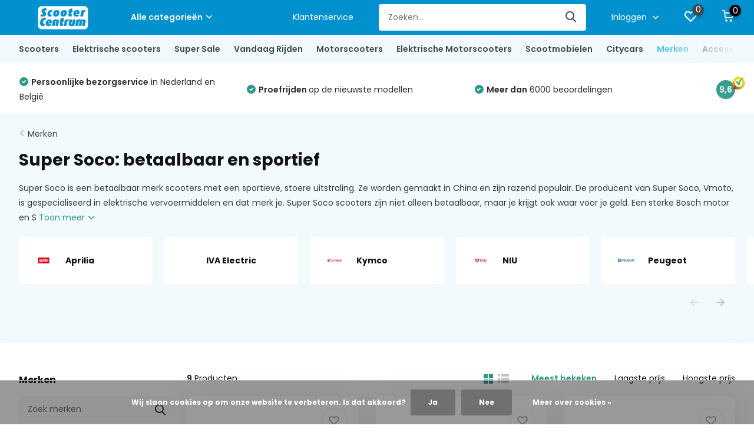

--- FILE ---
content_type: text/html;charset=utf-8
request_url: https://www.scootercentrum.com/merken/super-soco/?source=facebook
body_size: 24903
content:
<!doctype html>
<html lang="nl">
  <head><meta name="google-site-verification" content="d7Wtecif-OrItfnD70XMhSfCezPyULBljyw1U9MmKzg" /> <meta name="facebook-domain-verification" content="8wk42pmqpll1ehcsp86fp9j7mhbj8o" />
    

<!-- Google Tag Manager -->
<script>(function(w,d,s,l,i){w[l]=w[l]||[];w[l].push({'gtm.start':
new Date().getTime(),event:'gtm.js'});var f=d.getElementsByTagName(s)[0],
j=d.createElement(s),dl=l!='dataLayer'?'&l='+l:'';j.async=true;j.src=
'https://www.googletagmanager.com/gtm.js?id='+i+dl;f.parentNode.insertBefore(j,f);
})(window,document,'script','dataLayer','GTM-NSMVNT');</script>
<!-- End Google Tag Manager —>
<!-- Google Tag Manager (noscript) -->
<noscript><iframe src="https://www.googletagmanager.com/ns.html?id=GTM-NSMVNT"
height="0" width="0" style="display:none;visibility:hidden"></iframe></noscript>
<!-- End Google Tag Manager (noscript) -->


<html lang="nl" class="">
	<head>
            <meta charset="utf-8"/>
<!-- [START] 'blocks/head.rain' -->
<!--

  (c) 2008-2026 Lightspeed Netherlands B.V.
  http://www.lightspeedhq.com
  Generated: 23-01-2026 @ 18:22:18

-->
<link rel="canonical" href="https://www.scootercentrum.com/merken/super-soco/"/>
<link rel="alternate" href="https://www.scootercentrum.com/index.rss" type="application/rss+xml" title="Nieuwe producten"/>
<link href="https://cdn.webshopapp.com/assets/cookielaw.css?2025-02-20" rel="stylesheet" type="text/css"/>
<meta name="robots" content="noodp,noydir"/>
<meta name="google-site-verification" content="YvcyibGtQAIWny8boFoSQV21lGb1bN4kCYvWZNXd5pw"/>
<meta property="og:url" content="https://www.scootercentrum.com/merken/super-soco/?source=facebook"/>
<meta property="og:site_name" content="Scooter Centrum"/>
<meta property="og:title" content="Super Soco: betaalbaar en sportief - Scootercentrum"/>
<meta property="og:description" content="Super Soco is een betaalbaar merk scooters met een sportieve, stoere uitstraling. Bekijk hier al onze elektrische scooters van het merk Super Soco."/>
<script src="https://facebook.dmwsconnector.nl/shop-assets/143330/capi.js?id=a12e7bc83d70dc61aa2ea3780561d12b"></script>
<script src="https://app.dmws.plus/shop-assets/143330/dmws-plus-loader.js?id=33c29e30862ad1de27565475e0aa1903"></script>
<!--[if lt IE 9]>
<script src="https://cdn.webshopapp.com/assets/html5shiv.js?2025-02-20"></script>
<![endif]-->
<!-- [END] 'blocks/head.rain' -->
		<meta http-equiv="x-ua-compatible" content="ie=edge">
		<title>Super Soco: betaalbaar en sportief - Scootercentrum - Scooter Centrum</title>
		<meta name="description" content="Super Soco is een betaalbaar merk scooters met een sportieve, stoere uitstraling. Bekijk hier al onze elektrische scooters van het merk Super Soco.">
		<meta name="keywords" content="Super, Soco:, betaalbaar, en, sportief">
		<meta name="theme-color" content="#ffffff">
		<meta name="MobileOptimized" content="320">
		<meta name="HandheldFriendly" content="true">
		<meta name="viewport" content="width=device-width, initial-scale=1, initial-scale=1, minimum-scale=1, maximum-scale=1, user-scalable=no">
		<meta name="author" content="https://www.dmws.nl/">
		
		<link rel="preconnect" href="https://fonts.googleapis.com">
		<link rel="dns-prefetch" href="https://fonts.googleapis.com">
				<link rel="preconnect" href="//cdn.webshopapp.com/">
		<link rel="dns-prefetch" href="//cdn.webshopapp.com/">
    
    		<link rel="preload" href="https://fonts.googleapis.com/css?family=Poppins:300,400,500,600,700,800,900%7CPoppins:300,400,500,600,700,800,900&display=swap" as="style">
    <link rel="preload" href="https://cdn.webshopapp.com/shops/143330/themes/179453/assets/owl-carousel-min.css?20260119210638" as="style">
    <link rel="preload" href="https://cdn.webshopapp.com/shops/143330/themes/179453/assets/fancybox.css?20260119210638" as="style">
    <link rel="preload" href="https://cdn.webshopapp.com/shops/143330/themes/179453/assets/icomoon.css?20260119210638" as="style">
    <link rel="preload" href="https://cdn.webshopapp.com/shops/143330/themes/179453/assets/compete.css?20260119210638" as="style">
    <link rel="preload" href="https://cdn.webshopapp.com/shops/143330/themes/179453/assets/custom.css?20260119210638" as="style">
    
    <link rel="preload" href="https://cdn.webshopapp.com/shops/143330/themes/179453/assets/jquery-3-4-1-min.js?20260119210638" as="script">
    <link rel="preload" href="https://cdn.webshopapp.com/shops/143330/themes/179453/assets/jquery-ui.js?20260119210638" as="script">
    <link rel="preload" href="https://cdn.webshopapp.com/shops/143330/themes/179453/assets/js-cookie-min.js?20260119210638" as="script">
    <link rel="preload" href="https://cdn.webshopapp.com/shops/143330/themes/179453/assets/owl-carousel-min.js?20260119210638" as="script">
    <link rel="preload" href="https://cdn.webshopapp.com/shops/143330/themes/179453/assets/fancybox.js?20260119210638" as="script">
    <link rel="preload" href="https://cdn.webshopapp.com/shops/143330/themes/179453/assets/lazyload.js?20260119210638" as="script">
    <link rel="preload" href="https://cdn.webshopapp.com/assets/gui.js?2025-02-20" as="script">
    <link rel="preload" href="https://cdn.webshopapp.com/shops/143330/themes/179453/assets/script.js?20260119210638" as="script">
    <link rel="preload" href="https://cdn.webshopapp.com/shops/143330/themes/179453/assets/custom.js?20260119210638" as="script">
        
    <link href="https://fonts.googleapis.com/css?family=Poppins:300,400,500,600,700,800,900%7CPoppins:300,400,500,600,700,800,900&display=swap" rel="stylesheet" type="text/css">
    <link rel="stylesheet" href="https://cdn.webshopapp.com/shops/143330/themes/179453/assets/owl-carousel-min.css?20260119210638" type="text/css">
    <link rel="stylesheet" href="https://cdn.webshopapp.com/shops/143330/themes/179453/assets/fancybox.css?20260119210638" type="text/css">
    <link rel="stylesheet" href="https://cdn.webshopapp.com/shops/143330/themes/179453/assets/icomoon.css?20260119210638" type="text/css">
    <link rel="stylesheet" href="https://cdn.webshopapp.com/shops/143330/themes/179453/assets/compete.css?20260119210638" type="text/css">
    <link rel="stylesheet" href="https://cdn.webshopapp.com/shops/143330/themes/179453/assets/custom.css?20260119210638" type="text/css">
    
    <script src="https://cdn.webshopapp.com/shops/143330/themes/179453/assets/jquery-3-4-1-min.js?20260119210638"></script>

		<link rel="icon" type="image/x-icon" href="https://cdn.webshopapp.com/shops/143330/themes/179453/v/1270526/assets/favicon.ico?20220419062253">
		<link rel="apple-touch-icon" href="https://cdn.webshopapp.com/shops/143330/themes/179453/v/1270526/assets/favicon.ico?20220419062253">
    
    <meta name="msapplication-config" content="https://cdn.webshopapp.com/shops/143330/themes/179453/assets/browserconfig.xml?20260119210638">
<meta property="og:title" content="Super Soco: betaalbaar en sportief - Scootercentrum">
<meta property="og:type" content="website"> 
<meta property="og:site_name" content="Scooter Centrum">
<meta property="og:url" content="https://www.scootercentrum.com/">
<meta property="og:image" content="https://cdn.webshopapp.com/shops/143330/themes/179453/v/2789260/assets/big-block-bg.jpg?20260102215443">
<meta name="twitter:title" content="Super Soco: betaalbaar en sportief - Scootercentrum">
<meta name="twitter:description" content="Super Soco is een betaalbaar merk scooters met een sportieve, stoere uitstraling. Bekijk hier al onze elektrische scooters van het merk Super Soco.">
<meta name="twitter:site" content="Scooter Centrum">
<meta name="twitter:card" content="https://cdn.webshopapp.com/shops/143330/themes/179453/v/1270478/assets/logo.png?20220419051526">
<meta name="twitter:image" content="https://cdn.webshopapp.com/shops/143330/themes/179453/v/2789260/assets/big-block-bg.jpg?20260102215443">
<script type="application/ld+json">
  [
        {
      "@context": "http://schema.org/",
      "@type": "Organization",
      "url": "https://www.scootercentrum.com/",
      "name": "Scooter Centrum",
      "legalName": "Scooter Centrum",
      "description": "Super Soco is een betaalbaar merk scooters met een sportieve, stoere uitstraling. Bekijk hier al onze elektrische scooters van het merk Super Soco.",
      "logo": "https://cdn.webshopapp.com/shops/143330/themes/179453/v/1270478/assets/logo.png?20220419051526",
      "image": "https://cdn.webshopapp.com/shops/143330/themes/179453/v/2789260/assets/big-block-bg.jpg?20260102215443",
      "contactPoint": {
        "@type": "ContactPoint",
        "contactType": "Customer service",
        "telephone": ""
      },
      "address": {
        "@type": "PostalAddress",
        "streetAddress": "Van leeuwenhoekstraat 8a",
        "addressLocality": "Nederland",
        "postalCode": "2811DW Reeuwijk",
        "addressCountry": "NL"
      }
         
    },
    { 
      "@context": "http://schema.org", 
      "@type": "WebSite", 
      "url": "https://www.scootercentrum.com/", 
      "name": "Scooter Centrum",
      "description": "Super Soco is een betaalbaar merk scooters met een sportieve, stoere uitstraling. Bekijk hier al onze elektrische scooters van het merk Super Soco.",
      "author": [
        {
          "@type": "Organization",
          "url": "https://www.dmws.nl/",
          "name": "DMWS B.V.",
          "address": {
            "@type": "PostalAddress",
            "streetAddress": "Klokgebouw 195 (Strijp-S)",
            "addressLocality": "Eindhoven",
            "addressRegion": "NB",
            "postalCode": "5617 AB",
            "addressCountry": "NL"
          }
        }
      ]
    }
  ]
</script>    
    	</head>
	<body>
    <ul class="hidden-data hidden"><li>143330</li><li>179453</li><li>ja</li><li>nl</li><li>live</li><li>info//scootercentrum/com</li><li>https://www.scootercentrum.com/</li></ul><header id="top" class="scroll-active"><div class="top-wrap fixed default"><section class="main pos-r"><div class="container pos-r"><div class="d-flex align-center justify-between"><div class="d-flex align-center"><div id="mobile-menu-btn" class="d-none show-1000"><div class="hamburger"><span></span><span></span><span></span><span></span></div></div><a href="https://www.scootercentrum.com/account/login/" class="hidden show-575-flex"><i class="icon-login"></i></a><div id="logo" class="d-flex align-center"><a href="https://www.scootercentrum.com/" accesskey="h"><img class="hide-1000 desktop-logo" src="https://cdn.webshopapp.com/shops/143330/themes/179453/v/1270478/assets/logo.png?20220419051526" alt="Scooter Centrum" height="50" width="150" /><img class="d-none show-1000 mobile-logo" src="https://cdn.webshopapp.com/shops/143330/themes/179453/v/1270527/assets/logo-mobile.png?20220419062647" alt="Scooter Centrum" height="50" width="150" /></a><div id="catbtn" class="hide-1000 btn-wrap"><a href="https://www.scootercentrum.com/catalog/" class="btn">Alle categorieën <i class="icon-arrow-down"></i></a><div class="categorymenu"><div class="wrap d-flex"><ul class="maincategories"><li data-attribute="scooters"><a href="https://www.scootercentrum.com/scooters/">Scooters <i class="icon-arrow-right"></i></a></li><li data-attribute="elektrische-scooters"><a href="https://www.scootercentrum.com/elektrische-scooters/">Elektrische scooters <i class="icon-arrow-right"></i></a></li><li data-attribute="super-sale"><a href="https://www.scootercentrum.com/super-sale/">Super Sale <i class="icon-arrow-right"></i></a></li><li data-attribute="vandaag-rijden"><a href="https://www.scootercentrum.com/vandaag-rijden/">Vandaag Rijden <i class="icon-arrow-right"></i></a></li><li data-attribute="motorscooters"><a href="https://www.scootercentrum.com/motorscooters/">Motorscooters <i class="icon-arrow-right"></i></a></li><li data-attribute="elektrische-motorscooters"><a href="https://www.scootercentrum.com/elektrische-motorscooters/">Elektrische Motorscooters <i class="icon-arrow-right"></i></a></li><li data-attribute="scootmobielen"><a href="https://www.scootercentrum.com/scootmobielen/">Scootmobielen <i class="icon-arrow-right"></i></a></li><li data-attribute="citycars"><a href="https://www.scootercentrum.com/citycars/">Citycars <i class="icon-arrow-right"></i></a></li><li><a href="https://www.scootercentrum.com/catalog/" class="more">Bekijk alle categorieën</a></li></ul><div class="subcategories"><div class="wrapper" data-category="scooters"><h4>Scooters</h4><ul><li class="sub"><a href="https://www.scootercentrum.com/scooters/alle-scooters/">Alle Scooters</a></li></ul><ul><li class="sub"><a href="https://www.scootercentrum.com/scooters/tweedehands-scooters/">Tweedehands scooters</a></li></ul><ul><li class="sub"><a href="https://www.scootercentrum.com/scooters/aprilia/">Aprilia</a></li><ul><li><a href="https://www.scootercentrum.com/scooters/aprilia/" class="more">Bekijk alles</a></li></ul></ul><ul><li class="sub"><a href="https://www.scootercentrum.com/scooters/sym/">Sym</a></li><ul><li><a href="https://www.scootercentrum.com/scooters/sym/" class="more">Bekijk alles</a></li></ul></ul><ul><li class="sub"><a href="https://www.scootercentrum.com/scooters/lambretta/">Lambretta</a></li><ul><li><a href="https://www.scootercentrum.com/scooters/lambretta/" class="more">Bekijk alles</a></li></ul></ul><ul><li class="sub"><a href="https://www.scootercentrum.com/scooters/peugeot/">Peugeot</a></li><ul><li><a href="https://www.scootercentrum.com/scooters/peugeot/" class="more">Bekijk alles</a></li></ul></ul><ul><li class="sub"><a href="https://www.scootercentrum.com/scooters/kymco/">Kymco</a></li><ul><li><a href="https://www.scootercentrum.com/scooters/kymco/" class="more">Bekijk alles</a></li></ul></ul><ul><li class="sub"><a href="https://www.scootercentrum.com/scooters/aanbiedingen/">Aanbiedingen</a></li></ul><ul><li class="sub"><a href="https://www.scootercentrum.com/scooters/proefrit/">Proefrit</a></li></ul><ul><li class="sub"><a href="https://www.scootercentrum.com/scooters/scooterverzekering/">Scooterverzekering</a></li></ul><ul><li class="sub"><a href="https://www.scootercentrum.com/scooters/leasen/">Leasen</a></li></ul><ul><li class="sub"><a href="https://www.scootercentrum.com/scooters/bezorgscooters/">Bezorgscooters</a></li></ul></div><div class="wrapper" data-category="elektrische-scooters"><h4>Elektrische scooters</h4><ul><li class="sub"><a href="https://www.scootercentrum.com/elektrische-scooters/alle-elektrische-scooters/">Alle elektrische scooters</a></li></ul><ul><li class="sub"><a href="https://www.scootercentrum.com/elektrische-scooters/tweedehands-elektrische-scooters/">Tweedehands elektrische scooters</a></li></ul><ul><li class="sub"><a href="https://www.scootercentrum.com/elektrische-scooters/proefrit/">Proefrit</a></li></ul><ul><li class="sub"><a href="https://www.scootercentrum.com/elektrische-scooters/ecooter/">Ecooter</a></li><ul><li><a href="https://www.scootercentrum.com/elektrische-scooters/ecooter/" class="more">Bekijk alles</a></li></ul></ul><ul><li class="sub"><a href="https://www.scootercentrum.com/elektrische-scooters/goccia/">Goccia</a></li><ul><li><a href="https://www.scootercentrum.com/elektrische-scooters/goccia/" class="more">Bekijk alles</a></li></ul></ul><ul><li class="sub"><a href="https://www.scootercentrum.com/elektrische-scooters/horwin/">Horwin</a></li><ul><li><a href="https://www.scootercentrum.com/elektrische-scooters/horwin/" class="more">Bekijk alles</a></li></ul></ul><ul><li class="sub"><a href="https://www.scootercentrum.com/elektrische-scooters/kymco/">Kymco</a></li><ul><li><a href="https://www.scootercentrum.com/elektrische-scooters/kymco/" class="more">Bekijk alles</a></li></ul></ul><ul><li class="sub"><a href="https://www.scootercentrum.com/elektrische-scooters/niu/">NIU</a></li><ul><li><a href="https://www.scootercentrum.com/elektrische-scooters/niu/" class="more">Bekijk alles</a></li></ul></ul><ul><li class="sub"><a href="https://www.scootercentrum.com/elektrische-scooters/retelli/">Retelli</a></li><ul><li><a href="https://www.scootercentrum.com/elektrische-scooters/retelli/" class="more">Bekijk alles</a></li></ul></ul><ul><li class="sub"><a href="https://www.scootercentrum.com/elektrische-scooters/segway/">Segway</a></li><ul><li><a href="https://www.scootercentrum.com/elektrische-scooters/segway/" class="more">Bekijk alles</a></li></ul></ul><ul><li class="sub"><a href="https://www.scootercentrum.com/elektrische-scooters/silence/">Silence</a></li><ul><li><a href="https://www.scootercentrum.com/elektrische-scooters/silence/" class="more">Bekijk alles</a></li></ul></ul><ul><li class="sub"><a href="https://www.scootercentrum.com/elektrische-scooters/super-soco/">Super Soco</a></li><ul><li><a href="https://www.scootercentrum.com/elektrische-scooters/super-soco/" class="more">Bekijk alles</a></li></ul></ul><ul><li class="sub"><a href="https://www.scootercentrum.com/elektrische-scooters/sym/">Sym</a></li><ul><li><a href="https://www.scootercentrum.com/elektrische-scooters/sym/" class="more">Bekijk alles</a></li></ul></ul><ul><li class="sub"><a href="https://www.scootercentrum.com/elektrische-scooters/yadea/">Yadea</a></li><ul><li><a href="https://www.scootercentrum.com/elektrische-scooters/yadea/" class="more">Bekijk alles</a></li></ul></ul><ul><li class="sub"><a href="https://www.scootercentrum.com/elektrische-scooters/vmoto/">Vmoto</a></li><ul><li><a href="https://www.scootercentrum.com/elektrische-scooters/vmoto/" class="more">Bekijk alles</a></li></ul></ul><ul><li class="sub"><a href="https://www.scootercentrum.com/elektrische-scooters/yamaha/">Yamaha</a></li><ul><li><a href="https://www.scootercentrum.com/elektrische-scooters/yamaha/" class="more">Bekijk alles</a></li></ul></ul><ul><li class="sub"><a href="https://www.scootercentrum.com/elektrische-scooters/aanbiedingen/">Aanbiedingen</a></li></ul><ul><li class="sub"><a href="https://www.scootercentrum.com/elektrische-scooters/lease/">Lease</a></li></ul><ul><li class="sub"><a href="https://www.scootercentrum.com/elektrische-scooters/verzekering/">Verzekering</a></li></ul><ul><li class="sub"><a href="https://www.scootercentrum.com/elektrische-scooters/elektrische-bezorgscooters/">Elektrische bezorgscooters</a></li></ul></div><div class="wrapper" data-category="super-sale"><h4>Super Sale</h4></div><div class="wrapper" data-category="vandaag-rijden"><h4>Vandaag Rijden</h4></div><div class="wrapper" data-category="motorscooters"><h4>Motorscooters</h4><ul><li class="sub"><a href="https://www.scootercentrum.com/motorscooters/italjet/"> Italjet</a></li></ul><ul><li class="sub"><a href="https://www.scootercentrum.com/motorscooters/lambretta/">Lambretta</a></li></ul><ul><li class="sub"><a href="https://www.scootercentrum.com/motorscooters/peugeot/"> Peugeot</a></li></ul><ul><li class="sub"><a href="https://www.scootercentrum.com/motorscooters/sym/"> Sym</a></li></ul></div><div class="wrapper" data-category="elektrische-motorscooters"><h4>Elektrische Motorscooters</h4><ul><li class="sub"><a href="https://www.scootercentrum.com/elektrische-motorscooters/silence/">Silence</a></li></ul><ul><li class="sub"><a href="https://www.scootercentrum.com/elektrische-motorscooters/segway/">Segway</a></li></ul><ul><li class="sub"><a href="https://www.scootercentrum.com/elektrische-motorscooters/super-soco/">Super Soco</a></li></ul><ul><li class="sub"><a href="https://www.scootercentrum.com/elektrische-motorscooters/horwin/">Horwin</a></li></ul><ul><li class="sub"><a href="https://www.scootercentrum.com/elektrische-motorscooters/tweedehands-elektrische-motorscooters/">Tweedehands elektrische motorscooters</a></li></ul></div><div class="wrapper" data-category="scootmobielen"><h4>Scootmobielen</h4></div><div class="wrapper" data-category="citycars"><h4>Citycars</h4><ul><li class="sub"><a href="https://www.scootercentrum.com/citycars/citycar-45km-u/">Citycar 45km/u</a></li></ul><ul><li class="sub"><a href="https://www.scootercentrum.com/citycars/citycar-90km-u/">Citycar 90km/u</a></li></ul><ul><li class="sub"><a href="https://www.scootercentrum.com/citycars/tweedehands-citycars/">Tweedehands Citycars</a></li></ul></div><div class="wrapper" data-category="merken"><h4>Merken</h4><ul><li class="sub"><a href="https://www.scootercentrum.com/merken/aprilia/">Aprilia</a></li></ul><ul><li class="sub"><a href="https://www.scootercentrum.com/merken/iva-electric/">IVA Electric</a></li></ul><ul><li class="sub"><a href="https://www.scootercentrum.com/merken/kymco/">Kymco</a></li></ul><ul><li class="sub"><a href="https://www.scootercentrum.com/merken/niu/">NIU</a></li></ul><ul><li class="sub"><a href="https://www.scootercentrum.com/merken/peugeot/">Peugeot</a></li></ul><ul><li class="sub"><a href="https://www.scootercentrum.com/merken/segway/">Segway</a></li></ul><ul><li class="sub"><a href="https://www.scootercentrum.com/merken/silence/">Silence</a></li></ul><ul><li class="sub"><a href="https://www.scootercentrum.com/merken/super-soco/">Super Soco</a></li></ul><ul><li class="sub"><a href="https://www.scootercentrum.com/merken/sym/">Sym</a></li></ul><ul><li class="sub"><a href="https://www.scootercentrum.com/merken/tucano-store/">Tucano Store</a></li></ul><ul><li class="sub"><a href="https://www.scootercentrum.com/merken/yamaha/">Yamaha</a></li></ul><ul><li class="sub"><a href="https://www.scootercentrum.com/merken/yadea/">Yadea</a></li></ul><ul><li class="sub"><a href="https://www.scootercentrum.com/merken/horwin/">Horwin</a></li></ul><ul><li class="sub"><a href="https://www.scootercentrum.com/merken/lambretta/">Lambretta</a></li></ul><ul><li class="sub"><a href="https://www.scootercentrum.com/merken/retelli/">Retelli</a></li></ul></div><div class="wrapper" data-category="accessoires"><h4>Accessoires</h4><ul><li class="sub"><a href="https://www.scootercentrum.com/accessoires/beenkleden/">Beenkleden</a></li></ul><ul><li class="sub"><a href="https://www.scootercentrum.com/accessoires/beschermhoezen/">Beschermhoezen</a></li></ul><ul><li class="sub"><a href="https://www.scootercentrum.com/accessoires/handmoffen/">Handmoffen</a></li></ul><ul><li class="sub"><a href="https://www.scootercentrum.com/accessoires/handschoenen/">Handschoenen</a></li></ul><ul><li class="sub"><a href="https://www.scootercentrum.com/accessoires/regenpakken/">Regenpakken</a></li></ul><ul><li class="sub"><a href="https://www.scootercentrum.com/accessoires/scooterhelm/">Scooterhelm</a></li><ul><li><a href="https://www.scootercentrum.com/accessoires/scooterhelm/" class="more">Bekijk alles</a></li></ul></ul><ul><li class="sub"><a href="https://www.scootercentrum.com/accessoires/sloten/">Sloten</a></li><ul><li><a href="https://www.scootercentrum.com/accessoires/sloten/" class="more">Bekijk alles</a></li></ul></ul><ul><li class="sub"><a href="https://www.scootercentrum.com/accessoires/topkoffers/">Topkoffers</a></li><ul><li><a href="https://www.scootercentrum.com/accessoires/topkoffers/" class="more">Bekijk alles</a></li></ul></ul><ul><li class="sub"><a href="https://www.scootercentrum.com/accessoires/kinderzitjes/">Kinderzitjes</a></li></ul></div><div class="wrapper" data-category="onderhoud-reparatie"><h4>Onderhoud &amp; Reparatie</h4><ul><li class="sub"><a href="https://www.scootercentrum.com/onderhoud-reparatie/afspraak-maken/">Afspraak maken</a></li></ul><ul><li class="sub"><a href="https://www.scootercentrum.com/onderhoud-reparatie/scooter-reparatie-aan-huis/">Scooter reparatie aan huis</a></li></ul><ul><li class="sub"><a href="https://www.scootercentrum.com/onderhoud-reparatie/scooter-ophaalservice-en-bezorgservice/">Scooter ophaalservice en bezorgservice</a></li></ul><ul><li class="sub"><a href="https://www.scootercentrum.com/onderhoud-reparatie/onderhoudsintervallen/">Onderhoudsintervallen</a></li></ul><ul><li class="sub"><a href="https://www.scootercentrum.com/onderhoud-reparatie/service-abonnement/">Service Abonnement</a></li></ul><ul><li class="sub"><a href="https://www.scootercentrum.com/onderhoud-reparatie/verleng-je-fabrieksgarantie/">Verleng je fabrieksgarantie</a></li></ul><ul><li class="sub"><a href="https://www.scootercentrum.com/onderhoud-reparatie/winterstalling/">Winterstalling</a></li></ul></div><div class="wrapper" data-category="afspraak-maken"><h4>Afspraak maken</h4><ul><li class="sub"><a href="https://www.scootercentrum.com/afspraak-maken/over-ons/">Over ons</a></li></ul></div><div class="wrapper" data-category="reviews"><h4>Reviews</h4><ul><li class="sub"><a href="https://www.scootercentrum.com/reviews/silence/">Silence</a></li><ul><li><a href="https://www.scootercentrum.com/reviews/silence/" class="more">Bekijk alles</a></li></ul></ul><ul><li class="sub"><a href="https://www.scootercentrum.com/reviews/iva/">IVA</a></li><ul><li><a href="https://www.scootercentrum.com/reviews/iva/" class="more">Bekijk alles</a></li></ul></ul><ul><li class="sub"><a href="https://www.scootercentrum.com/reviews/horwin/">Horwin</a></li><ul><li><a href="https://www.scootercentrum.com/reviews/horwin/" class="more">Bekijk alles</a></li></ul></ul><ul><li class="sub"><a href="https://www.scootercentrum.com/reviews/vespa/">Vespa</a></li><ul><li><a href="https://www.scootercentrum.com/reviews/vespa/" class="more">Bekijk alles</a></li></ul></ul><ul><li class="sub"><a href="https://www.scootercentrum.com/reviews/kymco/">Kymco</a></li><ul><li><a href="https://www.scootercentrum.com/reviews/kymco/" class="more">Bekijk alles</a></li></ul></ul><ul><li class="sub"><a href="https://www.scootercentrum.com/reviews/niu/">NIU </a></li><ul><li><a href="https://www.scootercentrum.com/reviews/niu/" class="more">Bekijk alles</a></li></ul></ul><ul><li class="sub"><a href="https://www.scootercentrum.com/reviews/ecooter/">Ecooter </a></li><ul><li><a href="https://www.scootercentrum.com/reviews/ecooter/" class="more">Bekijk alles</a></li></ul></ul><ul><li class="sub"><a href="https://www.scootercentrum.com/reviews/sym/">Sym</a></li><ul><li><a href="https://www.scootercentrum.com/reviews/sym/" class="more">Bekijk alles</a></li></ul></ul><ul><li class="sub"><a href="https://www.scootercentrum.com/reviews/segway/">Segway</a></li><ul><li><a href="https://www.scootercentrum.com/reviews/segway/" class="more">Bekijk alles</a></li></ul></ul><ul><li class="sub"><a href="https://www.scootercentrum.com/reviews/yadea/">Yadea</a></li><ul><li><a href="https://www.scootercentrum.com/reviews/yadea/" class="more">Bekijk alles</a></li></ul></ul><ul><li class="sub"><a href="https://www.scootercentrum.com/reviews/super-soco/">Super Soco</a></li><ul><li><a href="https://www.scootercentrum.com/reviews/super-soco/" class="more">Bekijk alles</a></li></ul></ul><ul><li class="sub"><a href="https://www.scootercentrum.com/reviews/yamaha/">Yamaha</a></li><ul><li><a href="https://www.scootercentrum.com/reviews/yamaha/" class="more">Bekijk alles</a></li></ul></ul></div></div></div></div></div></div></div><div class="d-flex align-center justify-end top-nav"><a href="/service/" class="hide-1000">Klantenservice</a><div id="showSearch" class="hide-575"><input type="search" value="" placeholder="Zoeken..."><button type="submit" title="Zoeken" disabled="disabled"><i class="icon-search"></i></button></div><div class="login with-drop hide-575"><a href="https://www.scootercentrum.com/account/login/"><span>Inloggen <i class="icon-arrow-down"></i></span></a><div class="dropdown"><form method="post" id="formLogin" action="https://www.scootercentrum.com/account/loginPost/?return=https://www.scootercentrum.com/merken/super-soco/?source=facebook"><h3>Inloggen</h3><p>Maak bestellen nóg makkelijker!</p><div><label for="formLoginEmail">E-mailadres<span class="c-negatives">*</span></label><input type="email" id="formLoginEmail" name="email" placeholder="E-mailadres" autocomplete='email' tabindex=1 required></div><div><label for="formLoginPassword">Wachtwoord</label><a href="https://www.scootercentrum.com/account/password/" class="forgot" tabindex=6>Wachtwoord vergeten?</a><input type="password" id="formLoginPassword" name="password" placeholder="Wachtwoord" autocomplete="current-password" tabindex=2 required></div><div><input type="hidden" name="key" value="b1d45d6313d760341c2950f0c4bf61e1" /><input type="hidden" name="type" value="login" /><button type="submit" onclick="$('#formLogin').submit(); return false;" class="btn" tabindex=3>Inloggen</button></div></form><div><p class="register">Nog geen account? <a href="https://www.scootercentrum.com/account/register/" tabindex=5>Account aanmaken</a></p></div></div></div><div class="favorites"><a href="https://www.scootercentrum.com/account/wishlist/" class="count"><span class="items" data-wishlist-items="">0</span><i class="icon-wishlist"></i></a></div><div class="cart with-drop"><a href="https://www.scootercentrum.com/cart/" class="count"><span>0</span><i class="icon-cart"></i></a><div class="dropdown"><h3>Winkelwagen</h3><i class="icon-close hidden show-575"></i><p>Uw winkelwagen is leeg</p></div></div></div></div></div><div class="search-autocomplete"><div id="searchExpanded"><div class="container pos-r d-flex align-center"><form action="https://www.scootercentrum.com/search/" method="get" id="formSearch"  class="search-form d-flex align-center"  data-search-type="desktop"><span onclick="$(this).closest('form').submit();" title="Zoeken" class="search-icon"><i class="icon-search"></i></span><input type="text" name="q" autocomplete="off"  value="" placeholder="Zoeken" class="standard-input" data-input="desktop"/></form><div class="close hide-575">Sluiten</div></div><div class="overlay hide-575"></div></div><div class="container pos-r"><div id="searchResults" class="results-wrap with-filter with-cats" data-search-type="desktop"><div class="close"><i class="icon-close"></i></div><h4>Categorieën</h4><div class="categories hidden"><ul class="d-flex"></ul></div><div class="d-flex justify-between"><div class="filter-scroll-wrap"><div class="filter-scroll"><div class="subtitle title-font">Filters</div><form data-search-type="desktop"><div class="filter-boxes"><div class="filter-wrap sort"><select name="sort" class="custom-select"></select></div></div><div class="filter-boxes custom-filters"></div></form></div></div><ul class="search-products products-livesearch"></ul></div><div class="more"><a href="#" class="btn accent">Bekijk alle resultaten <span>(0)</span></a></div></div></div></div></section><section id="menu" class="hide-1000 megamenu"><div class="container"><nav class="menu"><ul class="d-flex align-center"><li class="item has-children"><a class="itemLink" href="https://www.scootercentrum.com/scooters/" title="Scooters">Scooters</a><ul class="subnav"><li class="subitem"><a class="subitemLink " href="https://www.scootercentrum.com/scooters/alle-scooters/" title="Alle Scooters">Alle Scooters</a></li><li class="subitem"><a class="subitemLink " href="https://www.scootercentrum.com/scooters/tweedehands-scooters/" title="Tweedehands scooters">Tweedehands scooters</a></li><li class="subitem has-children"><a class="subitemLink " href="https://www.scootercentrum.com/scooters/aprilia/" title="Aprilia">Aprilia</a><ul class="subsubnav"><li><a href="https://www.scootercentrum.com/scooters/aprilia/" class="more">Bekijk alles</a></li></ul></li><li class="subitem has-children"><a class="subitemLink " href="https://www.scootercentrum.com/scooters/sym/" title="Sym">Sym</a><ul class="subsubnav"><li><a href="https://www.scootercentrum.com/scooters/sym/" class="more">Bekijk alles</a></li></ul></li><li class="subitem has-children"><a class="subitemLink " href="https://www.scootercentrum.com/scooters/lambretta/" title="Lambretta">Lambretta</a><ul class="subsubnav"><li><a href="https://www.scootercentrum.com/scooters/lambretta/" class="more">Bekijk alles</a></li></ul></li><li class="subitem has-children"><a class="subitemLink " href="https://www.scootercentrum.com/scooters/peugeot/" title="Peugeot">Peugeot</a><ul class="subsubnav"><li><a href="https://www.scootercentrum.com/scooters/peugeot/" class="more">Bekijk alles</a></li></ul></li><li class="subitem has-children"><a class="subitemLink " href="https://www.scootercentrum.com/scooters/kymco/" title="Kymco">Kymco</a><ul class="subsubnav"><li><a href="https://www.scootercentrum.com/scooters/kymco/" class="more">Bekijk alles</a></li></ul></li><li class="subitem"><a class="subitemLink " href="https://www.scootercentrum.com/scooters/aanbiedingen/" title="Aanbiedingen">Aanbiedingen</a></li><li class="subitem"><a class="subitemLink " href="https://www.scootercentrum.com/scooters/proefrit/" title="Proefrit">Proefrit</a></li><li class="subitem"><a class="subitemLink " href="https://www.scootercentrum.com/scooters/scooterverzekering/" title="Scooterverzekering">Scooterverzekering</a></li><li class="subitem"><a class="subitemLink " href="https://www.scootercentrum.com/scooters/leasen/" title="Leasen">Leasen</a></li><li class="subitem"><a class="subitemLink " href="https://www.scootercentrum.com/scooters/bezorgscooters/" title="Bezorgscooters">Bezorgscooters</a></li></ul></li><li class="item has-children"><a class="itemLink" href="https://www.scootercentrum.com/elektrische-scooters/" title="Elektrische scooters">Elektrische scooters</a><ul class="subnav"><li class="subitem"><a class="subitemLink " href="https://www.scootercentrum.com/elektrische-scooters/alle-elektrische-scooters/" title="Alle elektrische scooters">Alle elektrische scooters</a></li><li class="subitem"><a class="subitemLink " href="https://www.scootercentrum.com/elektrische-scooters/tweedehands-elektrische-scooters/" title="Tweedehands elektrische scooters">Tweedehands elektrische scooters</a></li><li class="subitem"><a class="subitemLink " href="https://www.scootercentrum.com/elektrische-scooters/proefrit/" title="Proefrit">Proefrit</a></li><li class="subitem has-children"><a class="subitemLink " href="https://www.scootercentrum.com/elektrische-scooters/ecooter/" title="Ecooter">Ecooter</a><ul class="subsubnav"><li><a href="https://www.scootercentrum.com/elektrische-scooters/ecooter/" class="more">Bekijk alles</a></li></ul></li><li class="subitem has-children"><a class="subitemLink " href="https://www.scootercentrum.com/elektrische-scooters/goccia/" title="Goccia">Goccia</a><ul class="subsubnav"><li><a href="https://www.scootercentrum.com/elektrische-scooters/goccia/" class="more">Bekijk alles</a></li></ul></li><li class="subitem has-children"><a class="subitemLink " href="https://www.scootercentrum.com/elektrische-scooters/horwin/" title="Horwin">Horwin</a><ul class="subsubnav"><li><a href="https://www.scootercentrum.com/elektrische-scooters/horwin/" class="more">Bekijk alles</a></li></ul></li><li class="subitem has-children"><a class="subitemLink " href="https://www.scootercentrum.com/elektrische-scooters/kymco/" title="Kymco">Kymco</a><ul class="subsubnav"><li><a href="https://www.scootercentrum.com/elektrische-scooters/kymco/" class="more">Bekijk alles</a></li></ul></li><li class="subitem has-children"><a class="subitemLink " href="https://www.scootercentrum.com/elektrische-scooters/niu/" title="NIU">NIU</a><ul class="subsubnav"><li><a href="https://www.scootercentrum.com/elektrische-scooters/niu/" class="more">Bekijk alles</a></li></ul></li><li class="subitem has-children"><a class="subitemLink " href="https://www.scootercentrum.com/elektrische-scooters/retelli/" title="Retelli">Retelli</a><ul class="subsubnav"><li><a href="https://www.scootercentrum.com/elektrische-scooters/retelli/" class="more">Bekijk alles</a></li></ul></li><li class="subitem has-children"><a class="subitemLink " href="https://www.scootercentrum.com/elektrische-scooters/segway/" title="Segway">Segway</a><ul class="subsubnav"><li><a href="https://www.scootercentrum.com/elektrische-scooters/segway/" class="more">Bekijk alles</a></li></ul></li><li class="subitem has-children"><a class="subitemLink " href="https://www.scootercentrum.com/elektrische-scooters/silence/" title="Silence">Silence</a><ul class="subsubnav"><li><a href="https://www.scootercentrum.com/elektrische-scooters/silence/" class="more">Bekijk alles</a></li></ul></li><li class="subitem has-children"><a class="subitemLink " href="https://www.scootercentrum.com/elektrische-scooters/super-soco/" title="Super Soco">Super Soco</a><ul class="subsubnav"><li><a href="https://www.scootercentrum.com/elektrische-scooters/super-soco/" class="more">Bekijk alles</a></li></ul></li><li class="subitem has-children"><a class="subitemLink " href="https://www.scootercentrum.com/elektrische-scooters/sym/" title="Sym">Sym</a><ul class="subsubnav"><li><a href="https://www.scootercentrum.com/elektrische-scooters/sym/" class="more">Bekijk alles</a></li></ul></li><li class="subitem has-children"><a class="subitemLink " href="https://www.scootercentrum.com/elektrische-scooters/yadea/" title="Yadea">Yadea</a><ul class="subsubnav"><li><a href="https://www.scootercentrum.com/elektrische-scooters/yadea/" class="more">Bekijk alles</a></li></ul></li><li class="subitem has-children"><a class="subitemLink " href="https://www.scootercentrum.com/elektrische-scooters/vmoto/" title="Vmoto">Vmoto</a><ul class="subsubnav"><li><a href="https://www.scootercentrum.com/elektrische-scooters/vmoto/" class="more">Bekijk alles</a></li></ul></li><li class="subitem has-children"><a class="subitemLink " href="https://www.scootercentrum.com/elektrische-scooters/yamaha/" title="Yamaha">Yamaha</a><ul class="subsubnav"><li><a href="https://www.scootercentrum.com/elektrische-scooters/yamaha/" class="more">Bekijk alles</a></li></ul></li><li class="subitem"><a class="subitemLink " href="https://www.scootercentrum.com/elektrische-scooters/aanbiedingen/" title="Aanbiedingen">Aanbiedingen</a></li><li class="subitem"><a class="subitemLink " href="https://www.scootercentrum.com/elektrische-scooters/lease/" title="Lease">Lease</a></li><li class="subitem"><a class="subitemLink " href="https://www.scootercentrum.com/elektrische-scooters/verzekering/" title="Verzekering">Verzekering</a></li><li class="subitem"><a class="subitemLink " href="https://www.scootercentrum.com/elektrische-scooters/elektrische-bezorgscooters/" title="Elektrische bezorgscooters">Elektrische bezorgscooters</a></li></ul></li><li class="item"><a class="itemLink" href="https://www.scootercentrum.com/super-sale/" title="Super Sale">Super Sale</a></li><li class="item"><a class="itemLink" href="https://www.scootercentrum.com/vandaag-rijden/" title="Vandaag Rijden">Vandaag Rijden</a></li><li class="item has-children"><a class="itemLink" href="https://www.scootercentrum.com/motorscooters/" title="Motorscooters">Motorscooters</a><ul class="subnav"><li class="subitem"><a class="subitemLink " href="https://www.scootercentrum.com/motorscooters/italjet/" title=" Italjet"> Italjet</a></li><li class="subitem"><a class="subitemLink " href="https://www.scootercentrum.com/motorscooters/lambretta/" title="Lambretta">Lambretta</a></li><li class="subitem"><a class="subitemLink " href="https://www.scootercentrum.com/motorscooters/peugeot/" title=" Peugeot"> Peugeot</a></li><li class="subitem"><a class="subitemLink " href="https://www.scootercentrum.com/motorscooters/sym/" title=" Sym"> Sym</a></li></ul></li><li class="item has-children"><a class="itemLink" href="https://www.scootercentrum.com/elektrische-motorscooters/" title="Elektrische Motorscooters">Elektrische Motorscooters</a><ul class="subnav"><li class="subitem"><a class="subitemLink " href="https://www.scootercentrum.com/elektrische-motorscooters/silence/" title="Silence">Silence</a></li><li class="subitem"><a class="subitemLink " href="https://www.scootercentrum.com/elektrische-motorscooters/segway/" title="Segway">Segway</a></li><li class="subitem"><a class="subitemLink " href="https://www.scootercentrum.com/elektrische-motorscooters/super-soco/" title="Super Soco">Super Soco</a></li><li class="subitem"><a class="subitemLink " href="https://www.scootercentrum.com/elektrische-motorscooters/horwin/" title="Horwin">Horwin</a></li><li class="subitem"><a class="subitemLink " href="https://www.scootercentrum.com/elektrische-motorscooters/tweedehands-elektrische-motorscooters/" title="Tweedehands elektrische motorscooters">Tweedehands elektrische motorscooters</a></li></ul></li><li class="item"><a class="itemLink" href="https://www.scootercentrum.com/scootmobielen/" title="Scootmobielen">Scootmobielen</a></li><li class="item has-children"><a class="itemLink" href="https://www.scootercentrum.com/citycars/" title="Citycars">Citycars</a><ul class="subnav"><li class="subitem"><a class="subitemLink " href="https://www.scootercentrum.com/citycars/citycar-45km-u/" title="Citycar 45km/u">Citycar 45km/u</a></li><li class="subitem"><a class="subitemLink " href="https://www.scootercentrum.com/citycars/citycar-90km-u/" title="Citycar 90km/u">Citycar 90km/u</a></li><li class="subitem"><a class="subitemLink " href="https://www.scootercentrum.com/citycars/tweedehands-citycars/" title="Tweedehands Citycars">Tweedehands Citycars</a></li></ul></li><li class="item has-children active"><a class="itemLink active" href="https://www.scootercentrum.com/merken/" title="Merken">Merken</a><ul class="subnav"><li class="subitem"><a class="subitemLink " href="https://www.scootercentrum.com/merken/aprilia/" title="Aprilia">Aprilia</a></li><li class="subitem"><a class="subitemLink " href="https://www.scootercentrum.com/merken/iva-electric/" title="IVA Electric">IVA Electric</a></li><li class="subitem"><a class="subitemLink " href="https://www.scootercentrum.com/merken/kymco/" title="Kymco">Kymco</a></li><li class="subitem"><a class="subitemLink " href="https://www.scootercentrum.com/merken/niu/" title="NIU">NIU</a></li><li class="subitem"><a class="subitemLink " href="https://www.scootercentrum.com/merken/peugeot/" title="Peugeot">Peugeot</a></li><li class="subitem"><a class="subitemLink " href="https://www.scootercentrum.com/merken/segway/" title="Segway">Segway</a></li><li class="subitem"><a class="subitemLink " href="https://www.scootercentrum.com/merken/silence/" title="Silence">Silence</a></li><li class="subitem"><a class="subitemLink active " href="https://www.scootercentrum.com/merken/super-soco/" title="Super Soco">Super Soco</a></li><li class="subitem"><a class="subitemLink " href="https://www.scootercentrum.com/merken/sym/" title="Sym">Sym</a></li><li class="subitem"><a class="subitemLink " href="https://www.scootercentrum.com/merken/tucano-store/" title="Tucano Store">Tucano Store</a></li><li class="subitem"><a class="subitemLink " href="https://www.scootercentrum.com/merken/yamaha/" title="Yamaha">Yamaha</a></li><li class="subitem"><a class="subitemLink " href="https://www.scootercentrum.com/merken/yadea/" title="Yadea">Yadea</a></li><li class="subitem"><a class="subitemLink " href="https://www.scootercentrum.com/merken/horwin/" title="Horwin">Horwin</a></li><li class="subitem"><a class="subitemLink " href="https://www.scootercentrum.com/merken/lambretta/" title="Lambretta">Lambretta</a></li><li class="subitem"><a class="subitemLink " href="https://www.scootercentrum.com/merken/retelli/" title="Retelli">Retelli</a></li></ul></li><li class="item has-children"><a class="itemLink" href="https://www.scootercentrum.com/accessoires/" title="Accessoires">Accessoires</a><ul class="subnav"><li class="subitem"><a class="subitemLink " href="https://www.scootercentrum.com/accessoires/beenkleden/" title="Beenkleden">Beenkleden</a></li><li class="subitem"><a class="subitemLink " href="https://www.scootercentrum.com/accessoires/beschermhoezen/" title="Beschermhoezen">Beschermhoezen</a></li><li class="subitem"><a class="subitemLink " href="https://www.scootercentrum.com/accessoires/handmoffen/" title="Handmoffen">Handmoffen</a></li><li class="subitem"><a class="subitemLink " href="https://www.scootercentrum.com/accessoires/handschoenen/" title="Handschoenen">Handschoenen</a></li><li class="subitem"><a class="subitemLink " href="https://www.scootercentrum.com/accessoires/regenpakken/" title="Regenpakken">Regenpakken</a></li><li class="subitem has-children"><a class="subitemLink " href="https://www.scootercentrum.com/accessoires/scooterhelm/" title="Scooterhelm">Scooterhelm</a><ul class="subsubnav"><li><a href="https://www.scootercentrum.com/accessoires/scooterhelm/" class="more">Bekijk alles</a></li></ul></li><li class="subitem has-children"><a class="subitemLink " href="https://www.scootercentrum.com/accessoires/sloten/" title="Sloten">Sloten</a><ul class="subsubnav"><li><a href="https://www.scootercentrum.com/accessoires/sloten/" class="more">Bekijk alles</a></li></ul></li><li class="subitem has-children"><a class="subitemLink " href="https://www.scootercentrum.com/accessoires/topkoffers/" title="Topkoffers">Topkoffers</a><ul class="subsubnav"><li><a href="https://www.scootercentrum.com/accessoires/topkoffers/" class="more">Bekijk alles</a></li></ul></li><li class="subitem"><a class="subitemLink " href="https://www.scootercentrum.com/accessoires/kinderzitjes/" title="Kinderzitjes">Kinderzitjes</a></li></ul></li><li class="item has-children"><a class="itemLink" href="https://www.scootercentrum.com/onderhoud-reparatie/" title="Onderhoud &amp; Reparatie">Onderhoud &amp; Reparatie</a><ul class="subnav"><li class="subitem"><a class="subitemLink " href="https://www.scootercentrum.com/onderhoud-reparatie/afspraak-maken/" title="Afspraak maken">Afspraak maken</a></li><li class="subitem"><a class="subitemLink " href="https://www.scootercentrum.com/onderhoud-reparatie/scooter-reparatie-aan-huis/" title="Scooter reparatie aan huis">Scooter reparatie aan huis</a></li><li class="subitem"><a class="subitemLink " href="https://www.scootercentrum.com/onderhoud-reparatie/scooter-ophaalservice-en-bezorgservice/" title="Scooter ophaalservice en bezorgservice">Scooter ophaalservice en bezorgservice</a></li><li class="subitem"><a class="subitemLink " href="https://www.scootercentrum.com/onderhoud-reparatie/onderhoudsintervallen/" title="Onderhoudsintervallen">Onderhoudsintervallen</a></li><li class="subitem"><a class="subitemLink " href="https://www.scootercentrum.com/onderhoud-reparatie/service-abonnement/" title="Service Abonnement">Service Abonnement</a></li><li class="subitem"><a class="subitemLink " href="https://www.scootercentrum.com/onderhoud-reparatie/verleng-je-fabrieksgarantie/" title="Verleng je fabrieksgarantie">Verleng je fabrieksgarantie</a></li><li class="subitem"><a class="subitemLink " href="https://www.scootercentrum.com/onderhoud-reparatie/winterstalling/" title="Winterstalling">Winterstalling</a></li></ul></li><li class="item has-children"><a class="itemLink" href="https://www.scootercentrum.com/afspraak-maken/" title="Afspraak maken">Afspraak maken</a><ul class="subnav"><li class="subitem"><a class="subitemLink " href="https://www.scootercentrum.com/afspraak-maken/over-ons/" title="Over ons">Over ons</a></li></ul></li><li class="item has-children"><a class="itemLink" href="https://www.scootercentrum.com/reviews/" title="Reviews">Reviews</a><ul class="subnav"><li class="subitem has-children"><a class="subitemLink " href="https://www.scootercentrum.com/reviews/silence/" title="Silence">Silence</a><ul class="subsubnav"><li><a href="https://www.scootercentrum.com/reviews/silence/" class="more">Bekijk alles</a></li></ul></li><li class="subitem has-children"><a class="subitemLink " href="https://www.scootercentrum.com/reviews/iva/" title="IVA">IVA</a><ul class="subsubnav"><li><a href="https://www.scootercentrum.com/reviews/iva/" class="more">Bekijk alles</a></li></ul></li><li class="subitem has-children"><a class="subitemLink " href="https://www.scootercentrum.com/reviews/horwin/" title="Horwin">Horwin</a><ul class="subsubnav"><li><a href="https://www.scootercentrum.com/reviews/horwin/" class="more">Bekijk alles</a></li></ul></li><li class="subitem has-children"><a class="subitemLink " href="https://www.scootercentrum.com/reviews/vespa/" title="Vespa">Vespa</a><ul class="subsubnav"><li><a href="https://www.scootercentrum.com/reviews/vespa/" class="more">Bekijk alles</a></li></ul></li><li class="subitem has-children"><a class="subitemLink " href="https://www.scootercentrum.com/reviews/kymco/" title="Kymco">Kymco</a><ul class="subsubnav"><li><a href="https://www.scootercentrum.com/reviews/kymco/" class="more">Bekijk alles</a></li></ul></li><li class="subitem has-children"><a class="subitemLink " href="https://www.scootercentrum.com/reviews/niu/" title="NIU ">NIU </a><ul class="subsubnav"><li><a href="https://www.scootercentrum.com/reviews/niu/" class="more">Bekijk alles</a></li></ul></li><li class="subitem has-children"><a class="subitemLink " href="https://www.scootercentrum.com/reviews/ecooter/" title="Ecooter ">Ecooter </a><ul class="subsubnav"><li><a href="https://www.scootercentrum.com/reviews/ecooter/" class="more">Bekijk alles</a></li></ul></li><li class="subitem has-children"><a class="subitemLink " href="https://www.scootercentrum.com/reviews/sym/" title="Sym">Sym</a><ul class="subsubnav"><li><a href="https://www.scootercentrum.com/reviews/sym/" class="more">Bekijk alles</a></li></ul></li><li class="subitem has-children"><a class="subitemLink " href="https://www.scootercentrum.com/reviews/segway/" title="Segway">Segway</a><ul class="subsubnav"><li><a href="https://www.scootercentrum.com/reviews/segway/" class="more">Bekijk alles</a></li></ul></li><li class="subitem has-children"><a class="subitemLink " href="https://www.scootercentrum.com/reviews/yadea/" title="Yadea">Yadea</a><ul class="subsubnav"><li><a href="https://www.scootercentrum.com/reviews/yadea/" class="more">Bekijk alles</a></li></ul></li><li class="subitem has-children"><a class="subitemLink " href="https://www.scootercentrum.com/reviews/super-soco/" title="Super Soco">Super Soco</a><ul class="subsubnav"><li><a href="https://www.scootercentrum.com/reviews/super-soco/" class="more">Bekijk alles</a></li></ul></li><li class="subitem has-children"><a class="subitemLink " href="https://www.scootercentrum.com/reviews/yamaha/" title="Yamaha">Yamaha</a><ul class="subsubnav"><li><a href="https://www.scootercentrum.com/reviews/yamaha/" class="more">Bekijk alles</a></li></ul></li></ul></li></ul></nav></div></section><div id="mobileMenu" class="hide"><div class="wrap"><ul><li class="all hidden"><a href="#"><i class="icon-nav-left"></i>Alle categorieën</a></li><li class="cat has-children"><a class="itemLink" href="https://www.scootercentrum.com/scooters/" title="Scooters">Scooters<i class="icon-arrow-right"></i></a><ul class="subnav hidden"><li class="subitem"><a class="subitemLink" href="https://www.scootercentrum.com/scooters/alle-scooters/" title="Alle Scooters">Alle Scooters</a></li><li class="subitem"><a class="subitemLink" href="https://www.scootercentrum.com/scooters/tweedehands-scooters/" title="Tweedehands scooters">Tweedehands scooters</a></li><li class="subitem has-children"><a class="subitemLink" href="https://www.scootercentrum.com/scooters/aprilia/" title="Aprilia">Aprilia<i class="icon-arrow-right"></i></a><ul class="subsubnav hidden"><li class="subitem"><a class="subitemLink" href="https://www.scootercentrum.com/scooters/aprilia/aprilia-sxr/" title="Aprilia SXR">Aprilia SXR</a></li><li class="subitem"><a class="subitemLink" href="https://www.scootercentrum.com/scooters/aprilia/aprilia-alle-modellen/" title="Aprilia alle modellen">Aprilia alle modellen</a></li></ul></li><li class="subitem has-children"><a class="subitemLink" href="https://www.scootercentrum.com/scooters/sym/" title="Sym">Sym<i class="icon-arrow-right"></i></a><ul class="subsubnav hidden"><li class="subitem"><a class="subitemLink" href="https://www.scootercentrum.com/scooters/sym/sym-mio/" title="Sym Mio">Sym Mio</a></li><li class="subitem"><a class="subitemLink" href="https://www.scootercentrum.com/scooters/sym/sym-orbit/" title="Sym Orbit">Sym Orbit</a></li><li class="subitem"><a class="subitemLink" href="https://www.scootercentrum.com/scooters/sym/sym-fiddle/" title="Sym Fiddle">Sym Fiddle</a></li><li class="subitem"><a class="subitemLink" href="https://www.scootercentrum.com/scooters/sym/sym-jet14/" title="Sym Jet14">Sym Jet14</a></li><li class="subitem"><a class="subitemLink" href="https://www.scootercentrum.com/scooters/sym/sym-jet-4-rx/" title="Sym Jet 4 RX">Sym Jet 4 RX</a></li><li class="subitem"><a class="subitemLink" href="https://www.scootercentrum.com/scooters/sym/sym-symphony-st/" title="Sym Symphony ST">Sym Symphony ST</a></li><li class="subitem"><a class="subitemLink" href="https://www.scootercentrum.com/scooters/sym/sym-x-pro/" title="Sym X-Pro">Sym X-Pro</a></li><li class="subitem"><a class="subitemLink" href="https://www.scootercentrum.com/scooters/sym/sym-alle-modellen/" title="Sym Alle modellen">Sym Alle modellen</a></li></ul></li><li class="subitem has-children"><a class="subitemLink" href="https://www.scootercentrum.com/scooters/lambretta/" title="Lambretta">Lambretta<i class="icon-arrow-right"></i></a><ul class="subsubnav hidden"><li class="subitem"><a class="subitemLink" href="https://www.scootercentrum.com/scooters/lambretta/lambretta-v-series/" title="Lambretta V-Series">Lambretta V-Series</a></li></ul></li><li class="subitem has-children"><a class="subitemLink" href="https://www.scootercentrum.com/scooters/peugeot/" title="Peugeot">Peugeot<i class="icon-arrow-right"></i></a><ul class="subsubnav hidden"><li class="subitem"><a class="subitemLink" href="https://www.scootercentrum.com/scooters/peugeot/peugeot-kisbee/" title="Peugeot Kisbee">Peugeot Kisbee</a></li><li class="subitem"><a class="subitemLink" href="https://www.scootercentrum.com/scooters/peugeot/peugeot-speedfight/" title="Peugeot Speedfight">Peugeot Speedfight</a></li><li class="subitem"><a class="subitemLink" href="https://www.scootercentrum.com/scooters/peugeot/peugeot-django/" title="Peugeot Django">Peugeot Django</a></li><li class="subitem"><a class="subitemLink" href="https://www.scootercentrum.com/scooters/peugeot/peugeot-tweet/" title="Peugeot Tweet">Peugeot Tweet</a></li><li class="subitem"><a class="subitemLink" href="https://www.scootercentrum.com/scooters/peugeot/peugeot-alle-modellen/" title="Peugeot alle modellen">Peugeot alle modellen</a></li></ul></li><li class="subitem has-children"><a class="subitemLink" href="https://www.scootercentrum.com/scooters/kymco/" title="Kymco">Kymco<i class="icon-arrow-right"></i></a><ul class="subsubnav hidden"><li class="subitem"><a class="subitemLink" href="https://www.scootercentrum.com/scooters/kymco/kymco-agility/" title="Kymco Agility">Kymco Agility</a></li><li class="subitem"><a class="subitemLink" href="https://www.scootercentrum.com/scooters/kymco/kymco-filly/" title="Kymco Filly">Kymco Filly</a></li><li class="subitem"><a class="subitemLink" href="https://www.scootercentrum.com/scooters/kymco/kymco-new-like/" title="Kymco New Like">Kymco New Like</a></li><li class="subitem"><a class="subitemLink" href="https://www.scootercentrum.com/scooters/kymco/kymco-new-people-s/" title="Kymco New People S">Kymco New People S</a></li><li class="subitem"><a class="subitemLink" href="https://www.scootercentrum.com/scooters/kymco/kymco-super-8-street/" title="Kymco Super 8 Street">Kymco Super 8 Street</a></li><li class="subitem"><a class="subitemLink" href="https://www.scootercentrum.com/scooters/kymco/kymco-skytown/" title="Kymco Skytown">Kymco Skytown</a></li><li class="subitem"><a class="subitemLink" href="https://www.scootercentrum.com/scooters/kymco/kymco-alle-modellen/" title="Kymco Alle modellen">Kymco Alle modellen</a></li></ul></li><li class="subitem"><a class="subitemLink" href="https://www.scootercentrum.com/scooters/aanbiedingen/" title="Aanbiedingen">Aanbiedingen</a></li><li class="subitem"><a class="subitemLink" href="https://www.scootercentrum.com/scooters/proefrit/" title="Proefrit">Proefrit</a></li><li class="subitem"><a class="subitemLink" href="https://www.scootercentrum.com/scooters/scooterverzekering/" title="Scooterverzekering">Scooterverzekering</a></li><li class="subitem"><a class="subitemLink" href="https://www.scootercentrum.com/scooters/leasen/" title="Leasen">Leasen</a></li><li class="subitem"><a class="subitemLink" href="https://www.scootercentrum.com/scooters/bezorgscooters/" title="Bezorgscooters">Bezorgscooters</a></li></ul></li><li class="cat has-children"><a class="itemLink" href="https://www.scootercentrum.com/elektrische-scooters/" title="Elektrische scooters">Elektrische scooters<i class="icon-arrow-right"></i></a><ul class="subnav hidden"><li class="subitem"><a class="subitemLink" href="https://www.scootercentrum.com/elektrische-scooters/alle-elektrische-scooters/" title="Alle elektrische scooters">Alle elektrische scooters</a></li><li class="subitem"><a class="subitemLink" href="https://www.scootercentrum.com/elektrische-scooters/tweedehands-elektrische-scooters/" title="Tweedehands elektrische scooters">Tweedehands elektrische scooters</a></li><li class="subitem"><a class="subitemLink" href="https://www.scootercentrum.com/elektrische-scooters/proefrit/" title="Proefrit">Proefrit</a></li><li class="subitem has-children"><a class="subitemLink" href="https://www.scootercentrum.com/elektrische-scooters/ecooter/" title="Ecooter">Ecooter<i class="icon-arrow-right"></i></a><ul class="subsubnav hidden"><li class="subitem"><a class="subitemLink" href="https://www.scootercentrum.com/elektrische-scooters/ecooter/ecooter-e3/" title="Ecooter E3">Ecooter E3</a></li><li class="subitem"><a class="subitemLink" href="https://www.scootercentrum.com/elektrische-scooters/ecooter/ecooter-et3/" title="Ecooter ET3">Ecooter ET3</a></li></ul></li><li class="subitem has-children"><a class="subitemLink" href="https://www.scootercentrum.com/elektrische-scooters/goccia/" title="Goccia">Goccia<i class="icon-arrow-right"></i></a><ul class="subsubnav hidden"><li class="subitem"><a class="subitemLink" href="https://www.scootercentrum.com/elektrische-scooters/goccia/goccia-gev1000/" title="Goccia GEV1000">Goccia GEV1000</a></li><li class="subitem"><a class="subitemLink" href="https://www.scootercentrum.com/elektrische-scooters/goccia/goccia-g01tx/" title="Goccia G01TX">Goccia G01TX</a></li></ul></li><li class="subitem has-children"><a class="subitemLink" href="https://www.scootercentrum.com/elektrische-scooters/horwin/" title="Horwin">Horwin<i class="icon-arrow-right"></i></a><ul class="subsubnav hidden"><li class="subitem"><a class="subitemLink" href="https://www.scootercentrum.com/elektrische-scooters/horwin/horwin-sk1/" title="Horwin SK1">Horwin SK1</a></li><li class="subitem"><a class="subitemLink" href="https://www.scootercentrum.com/elektrische-scooters/horwin/horwin-ek1/" title="Horwin EK1">Horwin EK1</a></li></ul></li><li class="subitem has-children"><a class="subitemLink" href="https://www.scootercentrum.com/elektrische-scooters/kymco/" title="Kymco">Kymco<i class="icon-arrow-right"></i></a><ul class="subsubnav hidden"><li class="subitem"><a class="subitemLink" href="https://www.scootercentrum.com/elektrische-scooters/kymco/kymco-i-one-x/" title="Kymco I-One X">Kymco I-One X</a></li></ul></li><li class="subitem has-children"><a class="subitemLink" href="https://www.scootercentrum.com/elektrische-scooters/niu/" title="NIU">NIU<i class="icon-arrow-right"></i></a><ul class="subsubnav hidden"><li class="subitem"><a class="subitemLink" href="https://www.scootercentrum.com/elektrische-scooters/niu/niu-nqi-series/" title="NIU NQi Series">NIU NQi Series</a></li><li class="subitem"><a class="subitemLink" href="https://www.scootercentrum.com/elektrische-scooters/niu/niu-nqix-series/" title="NIU NQix Series">NIU NQix Series</a></li><li class="subitem"><a class="subitemLink" href="https://www.scootercentrum.com/elektrische-scooters/niu/niu-uqi-series/" title="NIU UQi Series">NIU UQi Series</a></li><li class="subitem"><a class="subitemLink" href="https://www.scootercentrum.com/elektrische-scooters/niu/niu-mqi-series/" title="NIU MQi SERIES">NIU MQi SERIES</a></li><li class="subitem"><a class="subitemLink" href="https://www.scootercentrum.com/elektrische-scooters/niu/niu-customs/" title="NIU CUSTOMS">NIU CUSTOMS</a></li><li class="subitem"><a class="subitemLink" href="https://www.scootercentrum.com/elektrische-scooters/niu/niu-alle-modellen/" title="NIU ALLE MODELLEN">NIU ALLE MODELLEN</a></li></ul></li><li class="subitem has-children"><a class="subitemLink" href="https://www.scootercentrum.com/elektrische-scooters/retelli/" title="Retelli">Retelli<i class="icon-arrow-right"></i></a><ul class="subsubnav hidden"><li class="subitem"><a class="subitemLink" href="https://www.scootercentrum.com/elektrische-scooters/retelli/retelli-benefico/" title="Retelli Benefico">Retelli Benefico</a></li></ul></li><li class="subitem has-children"><a class="subitemLink" href="https://www.scootercentrum.com/elektrische-scooters/segway/" title="Segway">Segway<i class="icon-arrow-right"></i></a><ul class="subsubnav hidden"><li class="subitem"><a class="subitemLink" href="https://www.scootercentrum.com/elektrische-scooters/segway/segway-e-series/" title="Segway E-Series">Segway E-Series</a></li><li class="subitem"><a class="subitemLink" href="https://www.scootercentrum.com/elektrische-scooters/segway/segway-b-series/" title="Segway B-Series">Segway B-Series</a></li><li class="subitem"><a class="subitemLink" href="https://www.scootercentrum.com/elektrische-scooters/segway/segway-alle-modellen/" title="Segway Alle modellen">Segway Alle modellen</a></li></ul></li><li class="subitem has-children"><a class="subitemLink" href="https://www.scootercentrum.com/elektrische-scooters/silence/" title="Silence">Silence<i class="icon-arrow-right"></i></a><ul class="subsubnav hidden"><li class="subitem"><a class="subitemLink" href="https://www.scootercentrum.com/elektrische-scooters/silence/silence-s01/" title="Silence S01">Silence S01</a></li><li class="subitem"><a class="subitemLink" href="https://www.scootercentrum.com/elektrische-scooters/silence/silence-s02/" title="Silence S02">Silence S02</a></li></ul></li><li class="subitem has-children"><a class="subitemLink" href="https://www.scootercentrum.com/elektrische-scooters/super-soco/" title="Super Soco">Super Soco<i class="icon-arrow-right"></i></a><ul class="subsubnav hidden"><li class="subitem"><a class="subitemLink" href="https://www.scootercentrum.com/elektrische-scooters/super-soco/super-soco-cu-mini/" title="Super Soco CU Mini">Super Soco CU Mini</a></li><li class="subitem"><a class="subitemLink" href="https://www.scootercentrum.com/elektrische-scooters/super-soco/super-soco-cux/" title="Super Soco CUX">Super Soco CUX</a></li><li class="subitem"><a class="subitemLink" href="https://www.scootercentrum.com/elektrische-scooters/super-soco/super-soco-cpx/" title="Super Soco CPX">Super Soco CPX</a></li><li class="subitem"><a class="subitemLink" href="https://www.scootercentrum.com/elektrische-scooters/super-soco/super-soco-ts/" title="Super Soco TS">Super Soco TS</a></li><li class="subitem"><a class="subitemLink" href="https://www.scootercentrum.com/elektrische-scooters/super-soco/super-soco-tsx/" title="Super Soco TSX">Super Soco TSX</a></li><li class="subitem"><a class="subitemLink" href="https://www.scootercentrum.com/elektrische-scooters/super-soco/super-soco-tc/" title="Super Soco TC">Super Soco TC</a></li><li class="subitem"><a class="subitemLink" href="https://www.scootercentrum.com/elektrische-scooters/super-soco/super-soco-alle-modellen/" title="Super Soco Alle Modellen">Super Soco Alle Modellen</a></li></ul></li><li class="subitem has-children"><a class="subitemLink" href="https://www.scootercentrum.com/elektrische-scooters/sym/" title="Sym">Sym<i class="icon-arrow-right"></i></a><ul class="subsubnav hidden"><li class="subitem"><a class="subitemLink" href="https://www.scootercentrum.com/elektrische-scooters/sym/sym-e-fiddle/" title="Sym E-Fiddle">Sym E-Fiddle</a></li><li class="subitem"><a class="subitemLink" href="https://www.scootercentrum.com/elektrische-scooters/sym/sym-e-mio/" title="Sym E-MIO">Sym E-MIO</a></li><li class="subitem"><a class="subitemLink" href="https://www.scootercentrum.com/elektrische-scooters/sym/sym-alle-modellen/" title="Sym alle modellen">Sym alle modellen</a></li></ul></li><li class="subitem has-children"><a class="subitemLink" href="https://www.scootercentrum.com/elektrische-scooters/yadea/" title="Yadea">Yadea<i class="icon-arrow-right"></i></a><ul class="subsubnav hidden"><li class="subitem"><a class="subitemLink" href="https://www.scootercentrum.com/elektrische-scooters/yadea/yadea-c1s/" title="Yadea C1S">Yadea C1S</a></li><li class="subitem"><a class="subitemLink" href="https://www.scootercentrum.com/elektrische-scooters/yadea/yadea-g5/" title="Yadea G5">Yadea G5</a></li><li class="subitem"><a class="subitemLink" href="https://www.scootercentrum.com/elektrische-scooters/yadea/yadea-m6l/" title="Yadea M6L">Yadea M6L</a></li><li class="subitem"><a class="subitemLink" href="https://www.scootercentrum.com/elektrische-scooters/yadea/yadea-t9l/" title="Yadea T9L">Yadea T9L</a></li><li class="subitem"><a class="subitemLink" href="https://www.scootercentrum.com/elektrische-scooters/yadea/yadea-y1s/" title="Yadea Y1S">Yadea Y1S</a></li><li class="subitem"><a class="subitemLink" href="https://www.scootercentrum.com/elektrische-scooters/yadea/yadea-alle-modellen/" title="Yadea alle modellen">Yadea alle modellen</a></li></ul></li><li class="subitem has-children"><a class="subitemLink" href="https://www.scootercentrum.com/elektrische-scooters/vmoto/" title="Vmoto">Vmoto<i class="icon-arrow-right"></i></a><ul class="subsubnav hidden"><li class="subitem"><a class="subitemLink" href="https://www.scootercentrum.com/elektrische-scooters/vmoto/vmoto-tc/" title="Vmoto TC">Vmoto TC</a></li><li class="subitem"><a class="subitemLink" href="https://www.scootercentrum.com/elektrische-scooters/vmoto/vmoto-tsx/" title="Vmoto TSX">Vmoto TSX</a></li><li class="subitem"><a class="subitemLink" href="https://www.scootercentrum.com/elektrische-scooters/vmoto/vmoto-cpx/" title="Vmoto CPX">Vmoto CPX</a></li><li class="subitem"><a class="subitemLink" href="https://www.scootercentrum.com/elektrische-scooters/vmoto/vmoto-citi/" title="Vmoto CITI">Vmoto CITI</a></li><li class="subitem"><a class="subitemLink" href="https://www.scootercentrum.com/elektrische-scooters/vmoto/vmoto-cu/" title="Vmoto CU">Vmoto CU</a></li><li class="subitem"><a class="subitemLink" href="https://www.scootercentrum.com/elektrische-scooters/vmoto/vmoto-vs3/" title="Vmoto VS3">Vmoto VS3</a></li></ul></li><li class="subitem has-children"><a class="subitemLink" href="https://www.scootercentrum.com/elektrische-scooters/yamaha/" title="Yamaha">Yamaha<i class="icon-arrow-right"></i></a><ul class="subsubnav hidden"><li class="subitem"><a class="subitemLink" href="https://www.scootercentrum.com/elektrische-scooters/yamaha/yamaha-neos-ev/" title="Yamaha Neos EV">Yamaha Neos EV</a></li></ul></li><li class="subitem"><a class="subitemLink" href="https://www.scootercentrum.com/elektrische-scooters/aanbiedingen/" title="Aanbiedingen">Aanbiedingen</a></li><li class="subitem"><a class="subitemLink" href="https://www.scootercentrum.com/elektrische-scooters/lease/" title="Lease">Lease</a></li><li class="subitem"><a class="subitemLink" href="https://www.scootercentrum.com/elektrische-scooters/verzekering/" title="Verzekering">Verzekering</a></li><li class="subitem"><a class="subitemLink" href="https://www.scootercentrum.com/elektrische-scooters/elektrische-bezorgscooters/" title="Elektrische bezorgscooters">Elektrische bezorgscooters</a></li></ul></li><li class="cat"><a class="itemLink" href="https://www.scootercentrum.com/super-sale/" title="Super Sale">Super Sale</a></li><li class="cat"><a class="itemLink" href="https://www.scootercentrum.com/vandaag-rijden/" title="Vandaag Rijden">Vandaag Rijden</a></li><li class="cat has-children"><a class="itemLink" href="https://www.scootercentrum.com/motorscooters/" title="Motorscooters">Motorscooters<i class="icon-arrow-right"></i></a><ul class="subnav hidden"><li class="subitem"><a class="subitemLink" href="https://www.scootercentrum.com/motorscooters/italjet/" title=" Italjet"> Italjet</a></li><li class="subitem"><a class="subitemLink" href="https://www.scootercentrum.com/motorscooters/lambretta/" title="Lambretta">Lambretta</a></li><li class="subitem"><a class="subitemLink" href="https://www.scootercentrum.com/motorscooters/peugeot/" title=" Peugeot"> Peugeot</a></li><li class="subitem"><a class="subitemLink" href="https://www.scootercentrum.com/motorscooters/sym/" title=" Sym"> Sym</a></li></ul></li><li class="cat has-children"><a class="itemLink" href="https://www.scootercentrum.com/elektrische-motorscooters/" title="Elektrische Motorscooters">Elektrische Motorscooters<i class="icon-arrow-right"></i></a><ul class="subnav hidden"><li class="subitem"><a class="subitemLink" href="https://www.scootercentrum.com/elektrische-motorscooters/silence/" title="Silence">Silence</a></li><li class="subitem"><a class="subitemLink" href="https://www.scootercentrum.com/elektrische-motorscooters/segway/" title="Segway">Segway</a></li><li class="subitem"><a class="subitemLink" href="https://www.scootercentrum.com/elektrische-motorscooters/super-soco/" title="Super Soco">Super Soco</a></li><li class="subitem"><a class="subitemLink" href="https://www.scootercentrum.com/elektrische-motorscooters/horwin/" title="Horwin">Horwin</a></li><li class="subitem"><a class="subitemLink" href="https://www.scootercentrum.com/elektrische-motorscooters/tweedehands-elektrische-motorscooters/" title="Tweedehands elektrische motorscooters">Tweedehands elektrische motorscooters</a></li></ul></li><li class="cat"><a class="itemLink" href="https://www.scootercentrum.com/scootmobielen/" title="Scootmobielen">Scootmobielen</a></li><li class="cat has-children"><a class="itemLink" href="https://www.scootercentrum.com/citycars/" title="Citycars">Citycars<i class="icon-arrow-right"></i></a><ul class="subnav hidden"><li class="subitem"><a class="subitemLink" href="https://www.scootercentrum.com/citycars/citycar-45km-u/" title="Citycar 45km/u">Citycar 45km/u</a></li><li class="subitem"><a class="subitemLink" href="https://www.scootercentrum.com/citycars/citycar-90km-u/" title="Citycar 90km/u">Citycar 90km/u</a></li><li class="subitem"><a class="subitemLink" href="https://www.scootercentrum.com/citycars/tweedehands-citycars/" title="Tweedehands Citycars">Tweedehands Citycars</a></li></ul></li><li class="cat has-children active"><a class="itemLink active" href="https://www.scootercentrum.com/merken/" title="Merken">Merken<i class="icon-arrow-right"></i></a><ul class="subnav hidden"><li class="subitem"><a class="subitemLink" href="https://www.scootercentrum.com/merken/aprilia/" title="Aprilia">Aprilia</a></li><li class="subitem"><a class="subitemLink" href="https://www.scootercentrum.com/merken/iva-electric/" title="IVA Electric">IVA Electric</a></li><li class="subitem"><a class="subitemLink" href="https://www.scootercentrum.com/merken/kymco/" title="Kymco">Kymco</a></li><li class="subitem"><a class="subitemLink" href="https://www.scootercentrum.com/merken/niu/" title="NIU">NIU</a></li><li class="subitem"><a class="subitemLink" href="https://www.scootercentrum.com/merken/peugeot/" title="Peugeot">Peugeot</a></li><li class="subitem"><a class="subitemLink" href="https://www.scootercentrum.com/merken/segway/" title="Segway">Segway</a></li><li class="subitem"><a class="subitemLink" href="https://www.scootercentrum.com/merken/silence/" title="Silence">Silence</a></li><li class="subitem"><a class="subitemLink active" href="https://www.scootercentrum.com/merken/super-soco/" title="Super Soco">Super Soco</a></li><li class="subitem"><a class="subitemLink" href="https://www.scootercentrum.com/merken/sym/" title="Sym">Sym</a></li><li class="subitem"><a class="subitemLink" href="https://www.scootercentrum.com/merken/tucano-store/" title="Tucano Store">Tucano Store</a></li><li class="subitem"><a class="subitemLink" href="https://www.scootercentrum.com/merken/yamaha/" title="Yamaha">Yamaha</a></li><li class="subitem"><a class="subitemLink" href="https://www.scootercentrum.com/merken/yadea/" title="Yadea">Yadea</a></li><li class="subitem"><a class="subitemLink" href="https://www.scootercentrum.com/merken/horwin/" title="Horwin">Horwin</a></li><li class="subitem"><a class="subitemLink" href="https://www.scootercentrum.com/merken/lambretta/" title="Lambretta">Lambretta</a></li><li class="subitem"><a class="subitemLink" href="https://www.scootercentrum.com/merken/retelli/" title="Retelli">Retelli</a></li></ul></li><li class="cat has-children"><a class="itemLink" href="https://www.scootercentrum.com/accessoires/" title="Accessoires">Accessoires<i class="icon-arrow-right"></i></a><ul class="subnav hidden"><li class="subitem"><a class="subitemLink" href="https://www.scootercentrum.com/accessoires/beenkleden/" title="Beenkleden">Beenkleden</a></li><li class="subitem"><a class="subitemLink" href="https://www.scootercentrum.com/accessoires/beschermhoezen/" title="Beschermhoezen">Beschermhoezen</a></li><li class="subitem"><a class="subitemLink" href="https://www.scootercentrum.com/accessoires/handmoffen/" title="Handmoffen">Handmoffen</a></li><li class="subitem"><a class="subitemLink" href="https://www.scootercentrum.com/accessoires/handschoenen/" title="Handschoenen">Handschoenen</a></li><li class="subitem"><a class="subitemLink" href="https://www.scootercentrum.com/accessoires/regenpakken/" title="Regenpakken">Regenpakken</a></li><li class="subitem has-children"><a class="subitemLink" href="https://www.scootercentrum.com/accessoires/scooterhelm/" title="Scooterhelm">Scooterhelm<i class="icon-arrow-right"></i></a><ul class="subsubnav hidden"><li class="subitem"><a class="subitemLink" href="https://www.scootercentrum.com/accessoires/scooterhelm/snorfiets-helm/" title="Snorfiets helm">Snorfiets helm</a></li><li class="subitem"><a class="subitemLink" href="https://www.scootercentrum.com/accessoires/scooterhelm/jet-helm/" title="Jet helm">Jet helm</a></li><li class="subitem"><a class="subitemLink" href="https://www.scootercentrum.com/accessoires/scooterhelm/integraal-helm/" title="Integraal helm">Integraal helm</a></li><li class="subitem"><a class="subitemLink" href="https://www.scootercentrum.com/accessoires/scooterhelm/systeem-helm/" title="Systeem helm">Systeem helm</a></li><li class="subitem"><a class="subitemLink" href="https://www.scootercentrum.com/accessoires/scooterhelm/kinder-helm/" title="Kinder helm">Kinder helm</a></li></ul></li><li class="subitem has-children"><a class="subitemLink" href="https://www.scootercentrum.com/accessoires/sloten/" title="Sloten">Sloten<i class="icon-arrow-right"></i></a><ul class="subsubnav hidden"><li class="subitem"><a class="subitemLink" href="https://www.scootercentrum.com/accessoires/sloten/kettingsloten/" title="Kettingsloten">Kettingsloten</a></li><li class="subitem"><a class="subitemLink" href="https://www.scootercentrum.com/accessoires/sloten/schijfremsloten/" title="Schijfremsloten">Schijfremsloten</a></li></ul></li><li class="subitem has-children"><a class="subitemLink" href="https://www.scootercentrum.com/accessoires/topkoffers/" title="Topkoffers">Topkoffers<i class="icon-arrow-right"></i></a><ul class="subsubnav hidden"><li class="subitem"><a class="subitemLink" href="https://www.scootercentrum.com/accessoires/topkoffers/alle-topkoffers/" title="Alle topkoffers">Alle topkoffers</a></li></ul></li><li class="subitem"><a class="subitemLink" href="https://www.scootercentrum.com/accessoires/kinderzitjes/" title="Kinderzitjes">Kinderzitjes</a></li></ul></li><li class="cat has-children"><a class="itemLink" href="https://www.scootercentrum.com/onderhoud-reparatie/" title="Onderhoud &amp; Reparatie">Onderhoud &amp; Reparatie<i class="icon-arrow-right"></i></a><ul class="subnav hidden"><li class="subitem"><a class="subitemLink" href="https://www.scootercentrum.com/onderhoud-reparatie/afspraak-maken/" title="Afspraak maken">Afspraak maken</a></li><li class="subitem"><a class="subitemLink" href="https://www.scootercentrum.com/onderhoud-reparatie/scooter-reparatie-aan-huis/" title="Scooter reparatie aan huis">Scooter reparatie aan huis</a></li><li class="subitem"><a class="subitemLink" href="https://www.scootercentrum.com/onderhoud-reparatie/scooter-ophaalservice-en-bezorgservice/" title="Scooter ophaalservice en bezorgservice">Scooter ophaalservice en bezorgservice</a></li><li class="subitem"><a class="subitemLink" href="https://www.scootercentrum.com/onderhoud-reparatie/onderhoudsintervallen/" title="Onderhoudsintervallen">Onderhoudsintervallen</a></li><li class="subitem"><a class="subitemLink" href="https://www.scootercentrum.com/onderhoud-reparatie/service-abonnement/" title="Service Abonnement">Service Abonnement</a></li><li class="subitem"><a class="subitemLink" href="https://www.scootercentrum.com/onderhoud-reparatie/verleng-je-fabrieksgarantie/" title="Verleng je fabrieksgarantie">Verleng je fabrieksgarantie</a></li><li class="subitem"><a class="subitemLink" href="https://www.scootercentrum.com/onderhoud-reparatie/winterstalling/" title="Winterstalling">Winterstalling</a></li></ul></li><li class="cat has-children"><a class="itemLink" href="https://www.scootercentrum.com/afspraak-maken/" title="Afspraak maken">Afspraak maken<i class="icon-arrow-right"></i></a><ul class="subnav hidden"><li class="subitem"><a class="subitemLink" href="https://www.scootercentrum.com/afspraak-maken/over-ons/" title="Over ons">Over ons</a></li></ul></li><li class="cat has-children"><a class="itemLink" href="https://www.scootercentrum.com/reviews/" title="Reviews">Reviews<i class="icon-arrow-right"></i></a><ul class="subnav hidden"><li class="subitem has-children"><a class="subitemLink" href="https://www.scootercentrum.com/reviews/silence/" title="Silence">Silence<i class="icon-arrow-right"></i></a><ul class="subsubnav hidden"><li class="subitem"><a class="subitemLink" href="https://www.scootercentrum.com/reviews/silence/silence-s01-review/" title="Silence S01 Review">Silence S01 Review</a></li><li class="subitem"><a class="subitemLink" href="https://www.scootercentrum.com/reviews/silence/silence-s01-actieradius-test/" title="Silence S01 Actieradius test">Silence S01 Actieradius test</a></li><li class="subitem"><a class="subitemLink" href="https://www.scootercentrum.com/reviews/silence/silence-s04-citycar-review/" title="Silence S04 Citycar Review">Silence S04 Citycar Review</a></li><li class="subitem"><a class="subitemLink" href="https://www.scootercentrum.com/reviews/silence/silence-s02-review-12642347/" title="Silence S02 Review">Silence S02 Review</a></li></ul></li><li class="subitem has-children"><a class="subitemLink" href="https://www.scootercentrum.com/reviews/iva/" title="IVA">IVA<i class="icon-arrow-right"></i></a><ul class="subsubnav hidden"><li class="subitem"><a class="subitemLink" href="https://www.scootercentrum.com/reviews/iva/iva-s4-20-review/" title="IVA S4 2.0 Review">IVA S4 2.0 Review</a></li><li class="subitem"><a class="subitemLink" href="https://www.scootercentrum.com/reviews/iva/iva-t3-review/" title="IVA T3 Review">IVA T3 Review</a></li><li class="subitem"><a class="subitemLink" href="https://www.scootercentrum.com/reviews/iva/iva-nce-pro-review/" title="IVA NCE Pro Review">IVA NCE Pro Review</a></li><li class="subitem"><a class="subitemLink" href="https://www.scootercentrum.com/reviews/iva/iva-s5-review/" title="IVA S5 Review">IVA S5 Review</a></li><li class="subitem"><a class="subitemLink" href="https://www.scootercentrum.com/reviews/iva/iva-s3-review/" title="IVA S3 Review">IVA S3 Review</a></li></ul></li><li class="subitem has-children"><a class="subitemLink" href="https://www.scootercentrum.com/reviews/horwin/" title="Horwin">Horwin<i class="icon-arrow-right"></i></a><ul class="subsubnav hidden"><li class="subitem"><a class="subitemLink" href="https://www.scootercentrum.com/reviews/horwin/horwin-sk1-review/" title="Horwin SK1 Review">Horwin SK1 Review</a></li><li class="subitem"><a class="subitemLink" href="https://www.scootercentrum.com/reviews/horwin/horwin-ek1-review/" title="Horwin EK1 Review">Horwin EK1 Review</a></li></ul></li><li class="subitem has-children"><a class="subitemLink" href="https://www.scootercentrum.com/reviews/vespa/" title="Vespa">Vespa<i class="icon-arrow-right"></i></a><ul class="subsubnav hidden"><li class="subitem"><a class="subitemLink" href="https://www.scootercentrum.com/reviews/vespa/vespa-sprint-s-elettrica-review/" title="Vespa Sprint S Elettrica Review">Vespa Sprint S Elettrica Review</a></li></ul></li><li class="subitem has-children"><a class="subitemLink" href="https://www.scootercentrum.com/reviews/kymco/" title="Kymco">Kymco<i class="icon-arrow-right"></i></a><ul class="subsubnav hidden"><li class="subitem"><a class="subitemLink" href="https://www.scootercentrum.com/reviews/kymco/kymco-i-one-x-review/" title="Kymco I-One X Review">Kymco I-One X Review</a></li><li class="subitem"><a class="subitemLink" href="https://www.scootercentrum.com/reviews/kymco/kymco-new-super-8-r-review/" title="Kymco New Super 8 r Review">Kymco New Super 8 r Review</a></li></ul></li><li class="subitem has-children"><a class="subitemLink" href="https://www.scootercentrum.com/reviews/niu/" title="NIU ">NIU <i class="icon-arrow-right"></i></a><ul class="subsubnav hidden"><li class="subitem"><a class="subitemLink" href="https://www.scootercentrum.com/reviews/niu/niu-xqi3-crossbrommer-review/" title="NIU XQi3 Crossbrommer Review">NIU XQi3 Crossbrommer Review</a></li><li class="subitem"><a class="subitemLink" href="https://www.scootercentrum.com/reviews/niu/niu-nqi-gts-review/" title="NIU NQI GTS Review">NIU NQI GTS Review</a></li><li class="subitem"><a class="subitemLink" href="https://www.scootercentrum.com/reviews/niu/niu-nqix150-review/" title="NIU NQiX150 Review">NIU NQiX150 Review</a></li></ul></li><li class="subitem has-children"><a class="subitemLink" href="https://www.scootercentrum.com/reviews/ecooter/" title="Ecooter ">Ecooter <i class="icon-arrow-right"></i></a><ul class="subsubnav hidden"><li class="subitem"><a class="subitemLink" href="https://www.scootercentrum.com/reviews/ecooter/ecooter-e3-review/" title="Ecooter E3 Review">Ecooter E3 Review</a></li><li class="subitem"><a class="subitemLink" href="https://www.scootercentrum.com/reviews/ecooter/ecooter-et3-review/" title="Ecooter ET3 Review">Ecooter ET3 Review</a></li></ul></li><li class="subitem has-children"><a class="subitemLink" href="https://www.scootercentrum.com/reviews/sym/" title="Sym">Sym<i class="icon-arrow-right"></i></a><ul class="subsubnav hidden"><li class="subitem"><a class="subitemLink" href="https://www.scootercentrum.com/reviews/sym/sym-adx-125-review/" title="Sym ADX 125 Review">Sym ADX 125 Review</a></li><li class="subitem"><a class="subitemLink" href="https://www.scootercentrum.com/reviews/sym/sym-jet-x-125-review/" title="Sym Jet X 125 Review">Sym Jet X 125 Review</a></li><li class="subitem"><a class="subitemLink" href="https://www.scootercentrum.com/reviews/sym/sym-jet-4-rx-review/" title="SYM Jet 4 RX review">SYM Jet 4 RX review</a></li></ul></li><li class="subitem has-children"><a class="subitemLink" href="https://www.scootercentrum.com/reviews/segway/" title="Segway">Segway<i class="icon-arrow-right"></i></a><ul class="subsubnav hidden"><li class="subitem"><a class="subitemLink" href="https://www.scootercentrum.com/reviews/segway/segway-e300se-review/" title="Segway E300SE Review">Segway E300SE Review</a></li><li class="subitem"><a class="subitemLink" href="https://www.scootercentrum.com/reviews/segway/segway-e125s-review/" title="Segway E125S Review">Segway E125S Review</a></li><li class="subitem"><a class="subitemLink" href="https://www.scootercentrum.com/reviews/segway/segway-e110s-review/" title="Segway E110S Review">Segway E110S Review</a></li></ul></li><li class="subitem has-children"><a class="subitemLink" href="https://www.scootercentrum.com/reviews/yadea/" title="Yadea">Yadea<i class="icon-arrow-right"></i></a><ul class="subsubnav hidden"><li class="subitem"><a class="subitemLink" href="https://www.scootercentrum.com/reviews/yadea/yadea-e8s-review/" title="Yadea E8S Review">Yadea E8S Review</a></li><li class="subitem"><a class="subitemLink" href="https://www.scootercentrum.com/reviews/yadea/yadea-g5-review/" title="Yadea G5 Review">Yadea G5 Review</a></li></ul></li><li class="subitem has-children"><a class="subitemLink" href="https://www.scootercentrum.com/reviews/super-soco/" title="Super Soco">Super Soco<i class="icon-arrow-right"></i></a><ul class="subsubnav hidden"><li class="subitem"><a class="subitemLink" href="https://www.scootercentrum.com/reviews/super-soco/super-soco-ts-street-hunter-actieradius-test/" title="Super Soco TS Street Hunter Actieradius test">Super Soco TS Street Hunter Actieradius test</a></li><li class="subitem"><a class="subitemLink" href="https://www.scootercentrum.com/reviews/super-soco/super-soco-cpx-actieradius-test/" title="Super Soco CPX Actieradius test">Super Soco CPX Actieradius test</a></li><li class="subitem"><a class="subitemLink" href="https://www.scootercentrum.com/reviews/super-soco/super-soco-ts-street-hunter-review/" title="Super Soco TS Street Hunter Review">Super Soco TS Street Hunter Review</a></li><li class="subitem"><a class="subitemLink" href="https://www.scootercentrum.com/reviews/super-soco/super-soco-tc-wanderer-review/" title="Super Soco TC Wanderer Review">Super Soco TC Wanderer Review</a></li><li class="subitem"><a class="subitemLink" href="https://www.scootercentrum.com/reviews/super-soco/super-soco-tc-review/" title="Super Soco TC Review">Super Soco TC Review</a></li><li class="subitem"><a class="subitemLink" href="https://www.scootercentrum.com/reviews/super-soco/super-soco-tsx-review/" title="Super Soco TSX Review ">Super Soco TSX Review </a></li></ul></li><li class="subitem has-children"><a class="subitemLink" href="https://www.scootercentrum.com/reviews/yamaha/" title="Yamaha">Yamaha<i class="icon-arrow-right"></i></a><ul class="subsubnav hidden"><li class="subitem"><a class="subitemLink" href="https://www.scootercentrum.com/reviews/yamaha/yamaha-neos-ev-review/" title="Yamaha Neos EV Review">Yamaha Neos EV Review</a></li></ul></li></ul></li><li class="other all"><a href="https://www.scootercentrum.com/catalog/">Alle categorieën</a></li><li class="other"><a href="/service/">Klantenservice</a></li><li class="other"><a href="https://www.scootercentrum.com/account/login/">Inloggen</a></li></ul></div></div></div><div class="below-main"></div><div class="usps"><div class="container"><div class="d-flex align-center justify-between"><ul class="d-flex align-center usps-slider owl-carousel"><li class="announcement"><a href="https://www.youtube.com/channel/UCuKczwdcVQvQueUZlA8CLdA">Elke maandag een <b>nieuwe Youtube video</b></a></li><li><i class="icon-check-white"></i><b>Persoonlijke bezorgservice</b> in Nederland en België 
                                            </li><li><i class="icon-check-white"></i><b>Proefrijden </b> op de nieuwste modellen
                                              </li><li><i class="icon-check-white"></i><b>Meer dan</b> 6000 beoordelingen
                                              </li></ul><ul><li class="feedback-company hide-575"><a href="https://nl.trustpilot.com/review/scootercentrum.com" target="_blank"><span>9,6</span><img class="lazy" src="https://cdn.webshopapp.com/shops/143330/themes/179453/assets/lazy-preload.jpg?20260119210638" data-src="https://cdn.webshopapp.com/shops/143330/themes/179453/assets/feedback-image.png?20260119210638" alt="Feedback widget" height="23" width="23" /></a></li></ul></div></div></div></header><div class="messages-wrapper"><div class="container pos-r"></div></div><section class="intro-category mb-0 hide-contact"><div class="container d-flex justify-between"><div class="wrapper"><div class="back"><div class="hide-575"><i class="icon-arrow-right"></i><a href="https://www.scootercentrum.com/merken/">Merken</a></div><div class="hidden show-575-inline"><i class="icon-arrow-right"></i><a href="https://www.scootercentrum.com/merken/">Merken</a></div></div><div class="hide-1000"></div></div><div class="intro"><h1 class="f-24">Super Soco: betaalbaar en sportief</h1><p>Super Soco is een betaalbaar merk scooters met een sportieve, stoere uitstraling. Ze worden gemaakt in China en zijn razend populair. De producent van Super Soco, Vmoto, is gespecialiseerd in elektrische vervoermiddelen en dat merk je. Super Soco scooters zijn niet alleen betaalbaar, maar je krijgt ook waar voor je geld. Een sterke Bosch motor en S <a href="#catdescription" class="more">Toon meer <i class="icon-arrow-down"></i></a></p><div class="slider-wrap"><div id="showFilter" class="hidden show-760"><i class="icon-filter"></i> Filters</div><div class="slider-sub-cats sub-cats owl-carousel"><a href="https://www.scootercentrum.com/merken/aprilia/" class="box"><img src="https://cdn.webshopapp.com/shops/143330/files/400167026/image.jpg" alt="Aprilia" /><h4>Aprilia</h4></a><a href="https://www.scootercentrum.com/merken/iva-electric/" class="box justify-center"><h4>IVA Electric</h4></a><a href="https://www.scootercentrum.com/merken/kymco/" class="box"><img src="https://cdn.webshopapp.com/shops/143330/files/400167065/image.jpg" alt="Kymco" /><h4>Kymco</h4></a><a href="https://www.scootercentrum.com/merken/niu/" class="box"><img src="https://cdn.webshopapp.com/shops/143330/files/400167089/image.jpg" alt="NIU" /><h4>NIU</h4></a><a href="https://www.scootercentrum.com/merken/peugeot/" class="box"><img src="https://cdn.webshopapp.com/shops/143330/files/400167129/image.jpg" alt="Peugeot" /><h4>Peugeot</h4></a><a href="https://www.scootercentrum.com/merken/segway/" class="box"><img src="https://cdn.webshopapp.com/shops/143330/files/400167406/image.jpg" alt="Segway" /><h4>Segway</h4></a><a href="https://www.scootercentrum.com/merken/silence/" class="box justify-center"><h4>Silence</h4></a><a href="https://www.scootercentrum.com/merken/super-soco/" class="box"><img src="https://cdn.webshopapp.com/shops/143330/files/400167464/image.jpg" alt="Super Soco" /><h4>Super Soco</h4></a><a href="https://www.scootercentrum.com/merken/sym/" class="box"><img src="https://cdn.webshopapp.com/shops/143330/files/400167501/image.jpg" alt="Sym" /><h4>Sym</h4></a><a href="https://www.scootercentrum.com/merken/tucano-store/" class="box"><img src="https://cdn.webshopapp.com/shops/143330/files/400170247/image.jpg" alt="Tucano Store" /><h4>Tucano Store</h4></a><a href="https://www.scootercentrum.com/merken/yamaha/" class="box justify-center"><h4>Yamaha</h4></a><a href="https://www.scootercentrum.com/merken/yadea/" class="box justify-center"><h4>Yadea</h4></a><a href="https://www.scootercentrum.com/merken/horwin/" class="box justify-center"><h4>Horwin</h4></a><a href="https://www.scootercentrum.com/merken/lambretta/" class="box justify-center"><h4>Lambretta</h4></a><a href="https://www.scootercentrum.com/merken/retelli/" class="box justify-center"><h4>Retelli</h4></a><a class="box clean"></a></div></div></div></div></section><section id="collection"><div class="container d-flex justify-between"><div class="filter-wrap"><form action="https://www.scootercentrum.com/merken/super-soco/" method="get" id="filter_form" class=" more-top"><input type="hidden" name="mode" value="grid" id="filter_form_mode" /><input type="hidden" name="limit" value="24" id="filter_form_limit" /><input type="hidden" name="sort" value="popular" id="filter_form_sort" /><input type="hidden" name="max" value="4500" id="filter_form_max" /><input type="hidden" name="min" value="0" id="filter_form_min" /><div id="dmws-filter-wrap"><div class="mobile-heading hidden show-760 align-center justify-center"><i class="icon-close"></i><h3>Filter</h3><a class="clearAllFilter" href="https://www.scootercentrum.com/merken/super-soco/?mode=grid">Wis alle filters</a></div><div class="filter sort hidden show-575"><h4>Sorteer <i class="icon-arrow-down hidden show-760"></i></h4><div><ul><li><label for="filter_popular"><input type="radio" id="filter_popular" name="sort" value="popular" checked><span class="checkbox"></span><i class="icon-check-white"></i> Meest bekeken</label></li><li><label for="filter_lowest"><input type="radio" id="filter_lowest" name="sort" value="lowest" ><span class="checkbox"></span><i class="icon-check-white"></i> Laagste prijs</label></li><li><label for="filter_highest"><input type="radio" id="filter_highest" name="sort" value="highest" ><span class="checkbox"></span><i class="icon-check-white"></i> Hoogste prijs</label></li></ul></div></div><div class="filter brand"><h4>Merken <i class="icon-arrow-down hidden show-760"></i></h4><div><div class="search pos-r"><input type="text" id="brandSearch" placeholder="Zoek merken"><i class="icon-search"></i><i class="icon-close hidden"></i></div><ul><li class="allBrands"><label for="filter_0"><input type="radio" id="filter_0" name="brand" value="0" checked><span class="checkbox"></span><i class="icon-check-white"></i> Alle merken</label></li><li class=""><label for="filter_4409780"><input type="radio" id="filter_4409780" name="brand" value="4409780" ><span class="checkbox"></span><i class="icon-check-white"></i> Super Soco</label></li></ul></div></div><div class="filter"><h4>Voorraad deals <i class="icon-arrow-down hidden show-760"></i></h4><div><ul><li><label for="filter_928485"><input type="checkbox" id="filter_928485" name="filter[]" value="928485" ><span class="checkbox"></span><i class="icon-check-white"></i>Vandaag rijden <span class="count">(2)</span></label></li></ul></div></div><div class="filter"><h4>Uitvoering <i class="icon-arrow-down hidden show-760"></i></h4><div><ul><li><label for="filter_795503"><input type="checkbox" id="filter_795503" name="filter[]" value="795503" ><span class="checkbox"></span><i class="icon-check-white"></i>25km/u uitvoering <span class="count">(1)</span></label></li><li><label for="filter_795505"><input type="checkbox" id="filter_795505" name="filter[]" value="795505" ><span class="checkbox"></span><i class="icon-check-white"></i>45km/u uitvoering <span class="count">(8)</span></label></li></ul></div></div><div class="filter"><h4>Type motor <i class="icon-arrow-down hidden show-760"></i></h4><div><ul><li><label for="filter_795500"><input type="checkbox" id="filter_795500" name="filter[]" value="795500" ><span class="checkbox"></span><i class="icon-check-white"></i>Volledig elektrisch <span class="count">(8)</span></label></li></ul></div></div><div class="filter price"><h4>Prijs <i class="icon-arrow-down hidden show-760"></i></h4><div class="ui-slider-a"><div class="manual d-flex align-center justify-between"><input type="number" id="min" name="min" value="0" min="0"><span>-</span><input type="text" id="max" name="max" value="4500" max="4500"></div></div></div></div><p class="hidden show-575 scheme-btn submit"><button type="submit">Bekijk alle resultaten <i id="filter-live-count" class="count">(9)</i></button></p></form></div><div class="products-wrap"><div class="results-actions d-flex justify-between hide-575"><div class="results"><b>9</b> Producten</div><div class="actions d-flex"><a href="https://www.scootercentrum.com/merken/super-soco/"><span class="icon active"><i class="icon-order-grid"></i></span></a><a href="https://www.scootercentrum.com/merken/super-soco/?mode=list"><span class="icon "><i class="icon-order-list"></i></span></a><form action="https://www.scootercentrum.com/merken/super-soco/" method="get" id="sort_form"><input type="hidden" name="mode" value="grid" id="filter_form_mode" /><input type="hidden" name="limit" value="24" id="filter_form_limit" /><input type="hidden" name="sort" value="popular" id="filter_form_sort" /><input type="hidden" name="max" value="4500" id="filter_form_max" /><input type="hidden" name="min" value="0" id="filter_form_min" /><input type="hidden" name="brand" value="0" id="filter_form_brand" /><div class="sort"><label class="active"><input type="radio" name="sort" value="popular" checked>Meest bekeken</label><label><input type="radio" name="sort" value="lowest">Laagste prijs</label><label><input type="radio" name="sort" value="highest">Hoogste prijs</label></div></form></div></div><div class="products grid d-flex last-no-border"><div class="product d-flex short small no-compare" data-url="https://www.scootercentrum.com/vmoto-cu-elektrische-scooter.html?format=json"><div id="dmws-p_w8fmq1-preorder-button-data-160516784" data-text="Pre-order" data-url="https://www.scootercentrum.com/vmoto-cu-elektrische-scooter.html?id=317944872&format=json"></div><div id="dmws-p_1za0cr4-perfectstock-button-data-160516784" data-text="Bericht mij" data-url="https://www.scootercentrum.com/vmoto-cu-elektrische-scooter.html?id=317944872&format=json" style="display:none"></div><a href="https://www.scootercentrum.com/account/" class="add-to-wishlist"><i class="icon-wishlist"></i></a><a href="https://www.scootercentrum.com/vmoto-cu-elektrische-scooter.html" class="img d-flex align-center justify-center"><label id="dmws-p_w8fmq1-preorder-label-160516784" class="label prod-card__badge product-label custom-label productlabel" data-url="https://www.scootercentrum.com/vmoto-cu-elektrische-scooter.html?id=317944872&format=json" style="display:none">Pre-order</label><div class="price hide-575"><div class="line-through">1.999,-</div><div class="current">1.399,-</div></div><img class="lazy" src="https://cdn.webshopapp.com/shops/143330/themes/179453/assets/lazy-preload.jpg?20260119210638" data-src="https://cdn.webshopapp.com/shops/143330/files/487409220/290x200x2/super-soco-vmoto-cu-elektrische-scooter.jpg" alt="Vmoto CU  Elektrische scooter" width="290" height="200" /></a><div class="data"><h4 class="hide-575"><a href="https://www.scootercentrum.com/vmoto-cu-elektrische-scooter.html">Vmoto CU  Elektrische scooter</a></h4><h4 class="hidden show-575"><a href="https://www.scootercentrum.com/vmoto-cu-elektrische-scooter.html">Vmoto CU  Elektrische scooter</a></h4></div><div class="actions-wrap"><div class="actions d-flex align-center justify-between"><div class="price"><div class="prev"> 1.999,-</div><div class="current">1.399,-</div></div><a href="https://www.scootercentrum.com/vmoto-cu-elektrische-scooter.html" class="btn addtocart">Bekijken</a></div></div></div><div class="product d-flex short small no-compare" data-url="https://www.scootercentrum.com/super-soco-cpx-elektrische-scooter.html?format=json"><div id="dmws-p_w8fmq1-preorder-button-data-130979241" data-text="Pre-order" data-url="https://www.scootercentrum.com/super-soco-cpx-elektrische-scooter.html?id=284052487&format=json"></div><div id="dmws-p_1za0cr4-perfectstock-button-data-130979241" data-text="Bericht mij" data-url="https://www.scootercentrum.com/super-soco-cpx-elektrische-scooter.html?id=284052487&format=json" style="display:none"></div><a href="https://www.scootercentrum.com/account/" class="add-to-wishlist"><i class="icon-wishlist"></i></a><a href="https://www.scootercentrum.com/super-soco-cpx-elektrische-scooter.html" class="img d-flex align-center justify-center"><label id="dmws-p_w8fmq1-preorder-label-130979241" class="label prod-card__badge product-label custom-label productlabel" data-url="https://www.scootercentrum.com/super-soco-cpx-elektrische-scooter.html?id=284052487&format=json" style="display:none">Pre-order</label><div class="label" style="background:#2b9988; border-color:#2b9988;"> Nu in de showroom!</div><img class="lazy" src="https://cdn.webshopapp.com/shops/143330/themes/179453/assets/lazy-preload.jpg?20260119210638" data-src="https://cdn.webshopapp.com/shops/143330/files/430602148/290x200x2/super-soco-super-soco-cpx-elektrische-scooter.jpg" alt="Super Soco CPX Elektrische scooter" width="290" height="200" /></a><div class="data"><h4 class="hide-575"><a href="https://www.scootercentrum.com/super-soco-cpx-elektrische-scooter.html">Super Soco CPX Elektrische scooter</a></h4><h4 class="hidden show-575"><a href="https://www.scootercentrum.com/super-soco-cpx-elektrische-scooter.html">Super Soco CPX Elektrische scooter</a></h4></div><div class="actions-wrap"><div class="actions d-flex align-center justify-between"><div class="price"><div class="prev"> 4.598,-</div><div class="current">4.498,-</div></div><a href="https://www.scootercentrum.com/super-soco-cpx-elektrische-scooter.html" class="btn addtocart">Bekijken</a></div></div></div><div class="product d-flex short small no-compare" data-url="https://www.scootercentrum.com/super-soco-tc-elektrische-bromfiets.html?format=json"><div id="dmws-p_w8fmq1-preorder-button-data-130954010" data-text="Pre-order" data-url="https://www.scootercentrum.com/super-soco-tc-elektrische-bromfiets.html?id=310379238&format=json"></div><div id="dmws-p_1za0cr4-perfectstock-button-data-130954010" data-text="Bericht mij" data-url="https://www.scootercentrum.com/super-soco-tc-elektrische-bromfiets.html?id=310379238&format=json" style="display:none"></div><a href="https://www.scootercentrum.com/account/" class="add-to-wishlist"><i class="icon-wishlist"></i></a><a href="https://www.scootercentrum.com/super-soco-tc-elektrische-bromfiets.html" class="img d-flex align-center justify-center"><label id="dmws-p_w8fmq1-preorder-label-130954010" class="label prod-card__badge product-label custom-label productlabel" data-url="https://www.scootercentrum.com/super-soco-tc-elektrische-bromfiets.html?id=310379238&format=json" style="display:none">Pre-order</label><div class="price hide-575"><div class="line-through">3.499,-</div><div class="current">2.998,-</div></div><img class="lazy" src="https://cdn.webshopapp.com/shops/143330/themes/179453/assets/lazy-preload.jpg?20260119210638" data-src="https://cdn.webshopapp.com/shops/143330/files/395188298/290x200x2/super-soco-super-soco-tc-elektrische-bromfiets.jpg" alt="Super Soco TC elektrische bromfiets" width="290" height="200" /></a><div class="data"><h4 class="hide-575"><a href="https://www.scootercentrum.com/super-soco-tc-elektrische-bromfiets.html">Super Soco TC elektrische bromfiets</a></h4><h4 class="hidden show-575"><a href="https://www.scootercentrum.com/super-soco-tc-elektrische-bromfiets.html">Super Soco TC elektrische bromfiets</a></h4></div><div class="actions-wrap"><div class="actions d-flex align-center justify-between"><div class="price"><div class="prev"> 3.499,-</div><div class="current">2.998,-</div></div><a href="https://www.scootercentrum.com/super-soco-tc-elektrische-bromfiets.html" class="btn addtocart">Bekijken</a></div></div></div><div class="product d-flex short small no-compare" data-url="https://www.scootercentrum.com/super-soco-ts-street-hunter-elektrische-bromfiets.html?format=json"><div id="dmws-p_w8fmq1-preorder-button-data-132072512" data-text="Pre-order" data-url="https://www.scootercentrum.com/super-soco-ts-street-hunter-elektrische-bromfiets.html?id=261535869&format=json"></div><div id="dmws-p_1za0cr4-perfectstock-button-data-132072512" data-text="Bericht mij" data-url="https://www.scootercentrum.com/super-soco-ts-street-hunter-elektrische-bromfiets.html?id=261535869&format=json" style="display:none"></div><a href="https://www.scootercentrum.com/account/" class="add-to-wishlist"><i class="icon-wishlist"></i></a><a href="https://www.scootercentrum.com/super-soco-ts-street-hunter-elektrische-bromfiets.html" class="img d-flex align-center justify-center"><label id="dmws-p_w8fmq1-preorder-label-132072512" class="label prod-card__badge product-label custom-label productlabel" data-url="https://www.scootercentrum.com/super-soco-ts-street-hunter-elektrische-bromfiets.html?id=261535869&format=json" style="display:none">Pre-order</label><div class="price hide-575"><div class="line-through">4.148,-</div><div class="current">4.048,-</div></div><img class="lazy" src="https://cdn.webshopapp.com/shops/143330/themes/179453/assets/lazy-preload.jpg?20260119210638" data-src="https://cdn.webshopapp.com/shops/143330/files/396304498/290x200x2/super-soco-super-soco-ts-street-hunter-elektrische.jpg" alt="Super Soco TS Street Hunter elektrische bromfiets" width="290" height="200" /></a><div class="data"><h4 class="hide-575"><a href="https://www.scootercentrum.com/super-soco-ts-street-hunter-elektrische-bromfiets.html">Super Soco TS Street Hunter elektrische bromfiets</a></h4><h4 class="hidden show-575"><a href="https://www.scootercentrum.com/super-soco-ts-street-hunter-elektrische-bromfiets.html">Super Soco TS Street Hunter elektrische ...</a></h4></div><div class="actions-wrap"><div class="actions d-flex align-center justify-between"><div class="price"><div class="prev"> 4.148,-</div><div class="current">4.048,-</div></div><a href="https://www.scootercentrum.com/super-soco-ts-street-hunter-elektrische-bromfiets.html" class="btn addtocart">Bekijken</a></div></div></div><div class="product d-flex short small no-compare" data-url="https://www.scootercentrum.com/super-soco-tsx-elektrische-bromfiets-silver-black.html?format=json"><div id="dmws-p_w8fmq1-preorder-button-data-158475473" data-text="Pre-order" data-url="https://www.scootercentrum.com/super-soco-tsx-elektrische-bromfiets-silver-black.html?id=314316822&format=json"></div><div id="dmws-p_1za0cr4-perfectstock-button-data-158475473" data-text="Bericht mij" data-url="https://www.scootercentrum.com/super-soco-tsx-elektrische-bromfiets-silver-black.html?id=314316822&format=json" style="display:none"></div><a href="https://www.scootercentrum.com/account/" class="add-to-wishlist"><i class="icon-wishlist"></i></a><a href="https://www.scootercentrum.com/super-soco-tsx-elektrische-bromfiets-silver-black.html" class="img d-flex align-center justify-center"><label id="dmws-p_w8fmq1-preorder-label-158475473" class="label prod-card__badge product-label custom-label productlabel" data-url="https://www.scootercentrum.com/super-soco-tsx-elektrische-bromfiets-silver-black.html?id=314316822&format=json" style="display:none">Pre-order</label><div class="label" style="background:#ff0000; border-color:#ff0000;"> SUPER SALE!</div><img class="lazy" src="https://cdn.webshopapp.com/shops/143330/themes/179453/assets/lazy-preload.jpg?20260119210638" data-src="https://cdn.webshopapp.com/shops/143330/files/478855477/290x200x2/super-soco-super-soco-tsx-elektrische-bromfiets-si.jpg" alt="Super Soco TSX Elektrische bromfiets Silver Black 45km" width="290" height="200" /></a><div class="data"><h4 class="hide-575"><a href="https://www.scootercentrum.com/super-soco-tsx-elektrische-bromfiets-silver-black.html">Super Soco TSX Elektrische bromfiets Silver Black 45km</a></h4><h4 class="hidden show-575"><a href="https://www.scootercentrum.com/super-soco-tsx-elektrische-bromfiets-silver-black.html">Super Soco TSX Elektrische bromfiets Sil...</a></h4></div><div class="actions-wrap"><div class="actions d-flex align-center justify-between"><div class="price"><div class="prev"> 3.548,-</div><div class="current">2.499,-</div></div><a href="https://www.scootercentrum.com/super-soco-tsx-elektrische-bromfiets-silver-black.html" class="btn addtocart">Bekijken</a></div></div></div><div class="product d-flex short small no-compare" data-url="https://www.scootercentrum.com/super-soco-tc-wanderer-elektrische-bromfiets.html?format=json"><div id="dmws-p_w8fmq1-preorder-button-data-132078274" data-text="Pre-order" data-url="https://www.scootercentrum.com/super-soco-tc-wanderer-elektrische-bromfiets.html?id=261549027&format=json"></div><div id="dmws-p_1za0cr4-perfectstock-button-data-132078274" data-text="Bericht mij" data-url="https://www.scootercentrum.com/super-soco-tc-wanderer-elektrische-bromfiets.html?id=261549027&format=json" style="display:none"></div><a href="https://www.scootercentrum.com/account/" class="add-to-wishlist"><i class="icon-wishlist"></i></a><a href="https://www.scootercentrum.com/super-soco-tc-wanderer-elektrische-bromfiets.html" class="img d-flex align-center justify-center"><label id="dmws-p_w8fmq1-preorder-label-132078274" class="label prod-card__badge product-label custom-label productlabel" data-url="https://www.scootercentrum.com/super-soco-tc-wanderer-elektrische-bromfiets.html?id=261549027&format=json" style="display:none">Pre-order</label><div class="label" style="background:#2b9988; border-color:#2b9988;"> Nu in de showroom!</div><img class="lazy" src="https://cdn.webshopapp.com/shops/143330/themes/179453/assets/lazy-preload.jpg?20260119210638" data-src="https://cdn.webshopapp.com/shops/143330/files/396322328/290x200x2/super-soco-super-soco-tc-wanderer-elektrische-brom.jpg" alt="Super Soco TC Wanderer elektrische bromfiets" width="290" height="200" /></a><div class="data"><h4 class="hide-575"><a href="https://www.scootercentrum.com/super-soco-tc-wanderer-elektrische-bromfiets.html">Super Soco TC Wanderer elektrische bromfiets</a></h4><h4 class="hidden show-575"><a href="https://www.scootercentrum.com/super-soco-tc-wanderer-elektrische-bromfiets.html">Super Soco TC Wanderer elektrische bromf...</a></h4></div><div class="actions-wrap"><div class="actions d-flex align-center justify-between"><div class="price"><div class="prev"> 4.248,-</div><div class="current">4.148,-</div></div><a href="https://www.scootercentrum.com/super-soco-tc-wanderer-elektrische-bromfiets.html" class="btn addtocart">Bekijken</a></div></div></div><div class="product d-flex short small no-compare" data-url="https://www.scootercentrum.com/super-soco-tsx-elektrische-scooter.html?format=json"><div id="dmws-p_w8fmq1-preorder-button-data-130979319" data-text="Pre-order" data-url="https://www.scootercentrum.com/super-soco-tsx-elektrische-scooter.html?id=259477816&format=json"></div><div id="dmws-p_1za0cr4-perfectstock-button-data-130979319" data-text="Bericht mij" data-url="https://www.scootercentrum.com/super-soco-tsx-elektrische-scooter.html?id=259477816&format=json" style="display:none"></div><a href="https://www.scootercentrum.com/account/" class="add-to-wishlist"><i class="icon-wishlist"></i></a><a href="https://www.scootercentrum.com/super-soco-tsx-elektrische-scooter.html" class="img d-flex align-center justify-center"><label id="dmws-p_w8fmq1-preorder-label-130979319" class="label prod-card__badge product-label custom-label productlabel" data-url="https://www.scootercentrum.com/super-soco-tsx-elektrische-scooter.html?id=259477816&format=json" style="display:none">Pre-order</label><div class="label" style="background:#2b9988; border-color:#2b9988;"> Nu in de showroom!</div><img class="lazy" src="https://cdn.webshopapp.com/shops/143330/themes/179453/assets/lazy-preload.jpg?20260119210638" data-src="https://cdn.webshopapp.com/shops/143330/files/395190676/290x200x2/super-soco-super-soco-tsx-elektrische-bromfiets.jpg" alt="Super Soco TSX Elektrische bromfiets" width="290" height="200" /></a><div class="data"><h4 class="hide-575"><a href="https://www.scootercentrum.com/super-soco-tsx-elektrische-scooter.html">Super Soco TSX Elektrische bromfiets</a></h4><h4 class="hidden show-575"><a href="https://www.scootercentrum.com/super-soco-tsx-elektrische-scooter.html">Super Soco TSX Elektrische bromfiets</a></h4></div><div class="actions-wrap"><div class="actions d-flex align-center justify-between"><div class="price"><div class="prev"> 3.548,-</div><div class="current">3.298,-</div></div><a href="https://www.scootercentrum.com/super-soco-tsx-elektrische-scooter.html" class="btn addtocart">Bekijken</a></div></div></div><div class="product d-flex short small no-compare" data-url="https://www.scootercentrum.com/super-soco-tc-wanderer-vintage-green-2025-45km.html?format=json"><div id="dmws-p_w8fmq1-preorder-button-data-158475461" data-text="Pre-order" data-url="https://www.scootercentrum.com/super-soco-tc-wanderer-vintage-green-2025-45km.html?id=314316799&format=json"></div><div id="dmws-p_1za0cr4-perfectstock-button-data-158475461" data-text="Bericht mij" data-url="https://www.scootercentrum.com/super-soco-tc-wanderer-vintage-green-2025-45km.html?id=314316799&format=json" style="display:none"></div><a href="https://www.scootercentrum.com/account/" class="add-to-wishlist"><i class="icon-wishlist"></i></a><a href="https://www.scootercentrum.com/super-soco-tc-wanderer-vintage-green-2025-45km.html" class="img d-flex align-center justify-center"><label id="dmws-p_w8fmq1-preorder-label-158475461" class="label prod-card__badge product-label custom-label productlabel" data-url="https://www.scootercentrum.com/super-soco-tc-wanderer-vintage-green-2025-45km.html?id=314316799&format=json" style="display:none">Pre-order</label><div class="label" style="background:#ff0000; border-color:#ff0000;"> SUPER SALE!</div><img class="lazy" src="https://cdn.webshopapp.com/shops/143330/themes/179453/assets/lazy-preload.jpg?20260119210638" data-src="https://cdn.webshopapp.com/shops/143330/files/478855419/290x200x2/super-soco-super-soco-tc-wanderer-vintage-green-20.jpg" alt="Super Soco TC Wanderer VIntage Green 2025 45km" width="290" height="200" /></a><div class="data"><h4 class="hide-575"><a href="https://www.scootercentrum.com/super-soco-tc-wanderer-vintage-green-2025-45km.html">Super Soco TC Wanderer VIntage Green 2025 45km</a></h4><h4 class="hidden show-575"><a href="https://www.scootercentrum.com/super-soco-tc-wanderer-vintage-green-2025-45km.html">Super Soco TC Wanderer VIntage Green 202...</a></h4></div><div class="actions-wrap"><div class="actions d-flex align-center justify-between"><div class="price"><div class="prev"> 4.248,-</div><div class="current">3.895,-</div></div><a href="https://www.scootercentrum.com/super-soco-tc-wanderer-vintage-green-2025-45km.html" class="btn addtocart">Bekijken</a></div></div></div><div class="product d-flex short small no-compare" data-url="https://www.scootercentrum.com/super-soco-snorscooter-omkeuren-naar-bromscooter.html?format=json"><div id="dmws-p_w8fmq1-preorder-button-data-140276864" data-text="Pre-order" data-url="https://www.scootercentrum.com/super-soco-snorscooter-omkeuren-naar-bromscooter.html?id=276990303&format=json"></div><div id="dmws-p_1za0cr4-perfectstock-button-data-140276864" data-text="Bericht mij" data-url="https://www.scootercentrum.com/super-soco-snorscooter-omkeuren-naar-bromscooter.html?id=276990303&format=json" style="display:none"></div><a href="https://www.scootercentrum.com/account/" class="add-to-wishlist"><i class="icon-wishlist"></i></a><a href="https://www.scootercentrum.com/super-soco-snorscooter-omkeuren-naar-bromscooter.html" class="img d-flex align-center justify-center"><label id="dmws-p_w8fmq1-preorder-label-140276864" class="label prod-card__badge product-label custom-label productlabel" data-url="https://www.scootercentrum.com/super-soco-snorscooter-omkeuren-naar-bromscooter.html?id=276990303&format=json" style="display:none">Pre-order</label><img class="lazy" src="https://cdn.webshopapp.com/shops/143330/themes/179453/assets/lazy-preload.jpg?20260119210638" data-src="https://cdn.webshopapp.com/shops/143330/files/419801481/290x200x2/super-soco-super-soco-snorscooter-omkeuren-naar-br.jpg" alt="Super Soco snorscooter omkeuren naar bromscooter" width="290" height="200" /></a><div class="data"><h4 class="hide-575"><a href="https://www.scootercentrum.com/super-soco-snorscooter-omkeuren-naar-bromscooter.html">Super Soco snorscooter omkeuren naar bromscooter</a></h4><h4 class="hidden show-575"><a href="https://www.scootercentrum.com/super-soco-snorscooter-omkeuren-naar-bromscooter.html">Super Soco snorscooter omkeuren naar bro...</a></h4></div><div class="actions-wrap"><div class="actions d-flex align-center justify-between"><div class="price"><div class="current">69,95</div></div><a href="https://www.scootercentrum.com/super-soco-snorscooter-omkeuren-naar-bromscooter.html" class="btn addtocart">Bekijken</a></div></div></div></div><div id="catdescription"><p>Super Soco is een betaalbaar merk scooters met een sportieve, stoere uitstraling. Ze worden gemaakt in China en zijn razend populair. De producent van Super Soco, Vmoto, is gespecialiseerd in elektrische vervoermiddelen en dat merk je. Super Soco scooters zijn niet alleen betaalbaar, maar je krijgt ook waar voor je geld. Een sterke Bosch motor en Samsung lithium batterijen bijvoorbeeld. Dat zijn namen waar je mee voor de dag kunt komen. Het maakt Super Soco de meest verkochte elektrische scooter van dit moment.</p><p> </p><h2>Verschillende modellen</h2><p>Super Soco scooter biedt een aantal verschillende modellen. Een instapmodel met een actieradius van 75 kilometer op een volle accu. Heel geschikt als stadsscooter en uitgerust met tal van mooie extra’s als led verlichting en cruise control. De iets duurdere modellen hebben een grotere actieradius, die door een extra batterij nog kan worden uitgebreid naar zo’n 160 kilometer. Leuke aanvulling is de Super Soco app die via een bluetooth functie contact maakt met je telefoon.</p><p> </p><h2>Actieradius en onderhoud</h2><p>De actieradius is de aanduiding van hoe ver je kunt rijden op een volle accu. De accu heeft een uur of 4 nodig om weer op te laden. De actieradius is daardoor een belangrijk gegeven. Bij de meeste <a href="/elektrische-scooters/">elektrische scooters</a> ligt die tussen de 75 en 150 kilometer. Soms kun je een extra accu bijplaatsen waardoor je de actieradius flink kunt uitbreiden. Verder is je actieradius nog afhankelijk  van allerlei omstandigheden, zoals je rijstijl, de buitentemperatuur en je snelheid. Bij elke scooter op onze website staat de actieradius vermeld, dus je komt nooit voor verrassingen te staan.</p><p> </p><h2>Voordelen van elektrisch rijden</h2><p>De soms beperkte actieradius en het opladen van de accu zijn meteen ook de enige nadelen van een elektrische scooter. Verder heeft een Soco scooter alleen maar voordelen: 100% elektrisch, dus stil en milieuvriendelijk. Nooit meer startproblemen en veel minder onderhoudskosten. En je kunt flink besparen, want een volle tank benzine is veel duurder dan een volle accu. De iets hogere aanschafprijs heb je er dan ook snel weer uit.</p><p> </p><h2>Online Super Soco scooter kopen</h2><p>Overtuigd? Bekijk rustig alle modellen Soco scooters online op onze website, maar kom vooral ook naar onze showroom. Bij Scootercentrum is het geen enkel probleem om een proefritje te maken. We begrijpen volledig dat je je nieuwe scooter eerst eens wilt uitproberen. We kunnen je dan ook bijpraten over de beste en mooiste accessoires voor je <a href="/elektrische-scooters/super-soco/">Super Soco elektrische scooter. </a></p><p>Scootercentrum heeft nog meer te bieden: veel <a href="/scooters/">scooters</a> kun je leasen in plaats van kopen. Je wordt wel direct eigenaar, maar je betaalt gespreid. Betalen in drie termijnen is sowieso altijd mogelijk. We hebben diverse partners, zoals de ANWB, waar we mee samenwerken. Zo kunnen we je scherpe aanbiedingen doen waar het gaat om verzekeringen of onderhoudscontracten. Vraag gerust, we helpen je graag!</p></div></div></div></section><footer id="footer"><div class="footer-top"><div class="container"><div class="d-flex justify-between"><div class="chat"><h3>Over ons</h3><p>Missie, bedrijfshistorie en feitjes</p><p class="text">Wil je meer te weten komen over Scootercentrum?<br/> Bekijk gerust de over ons pagina.</p><div class="bot d-flex align-center"><a href="https://www.scootercentrum.com/afspraak-maken/over-ons/" class="btn">Over ons</a><div class="hidden show-575 links"></div></div></div><div class="right d-flex justify-between"><div class="contact hide-575"><h3>Klantenservice</h3><p>We helpen je graag.</p><p><p><strong>Bereikbaarheid klantenservice:</strong><br />Dinsdag t/m vrijdag: 09:30 - 17:30<br />Zaterdag: 09:30 - 16:30<br />Eenvoudig via <a href="/cdn-cgi/l/email-protection#cca5a2aaa38cbfafa3a3b8a9beafa9a2b8beb9a1e2afa3a1">email</a> & <a href="https://wa.me/message/ZA44VB3RYSNFL1">whatsapp</a>.</p</p><div class="links"></div></div><div class="newsletter"><div class="logo"><a href="https://www.scootercentrum.com/" accesskey="f"><img class="lazy" src="https://cdn.webshopapp.com/shops/143330/themes/179453/assets/lazy-preload.jpg?20260119210638" data-src="https://cdn.webshopapp.com/shops/143330/themes/179453/v/1270480/assets/footer-logo.png?20220419051945" alt="Scooter Centrum" width="150" height="100"></a></div><p><p>Op de hoogte blijven van al onze diensten? Abonneer je dan op ons <a href="https://www.youtube.com/channel/UCuKczwdcVQvQueUZlA8CLdA" target="_blank" rel="noopener">Youtubekanaal</a> en de nieuwsbrief</p></p><form id="formNewsletterFooter" action="https://www.scootercentrum.com/account/newsletter/" method="post"><input type="hidden" name="key" value="b1d45d6313d760341c2950f0c4bf61e1" /><input type="text" name="email" id="formNewsletterEmailFooter" placeholder="E-mailadres"/><button type="submit" class="btn">Abonneer</button><a class="small" href="https://www.scootercentrum.com/service/privacy-policy/">* Lees hier de wettelijke beperkingen</a></form></div></div></div></div></div><nav class="footer-navigation"><div class="container"><div class="d-flex align-start justify-between"><div><h3>Klantenservice<i class="icon-arrow-down hidden show-575"></i></h3><ul><li><a href="https://www.scootercentrum.com/service/shipping-returns/" title="Verzenden &amp; retourneren">Verzenden &amp; retourneren</a></li><li><a href="https://www.scootercentrum.com/service/payment-methods/" title="Betaalmethoden">Betaalmethoden</a></li><li><a href="https://www.scootercentrum.com/service/general-terms-conditions/" title="Algemene voorwaarden">Algemene voorwaarden</a></li><li><a href="https://www.scootercentrum.com/service/disclaimer/" title="Disclaimer">Disclaimer</a></li><li><a href="https://www.scootercentrum.com/service/privacy-policy/" title="Privacy Policy">Privacy Policy</a></li><li><a href="https://www.scootercentrum.com/sitemap/" title="Sitemap">Sitemap</a></li><li><a href="https://www.scootercentrum.com/service/" title="Klantenservice &amp; contact">Klantenservice &amp; contact</a></li><li><a href="https://www.scootercentrum.com/service/tarievenlijst/" title="Tarievenlijst">Tarievenlijst</a></li></ul></div><div><h3>Mijn account<i class="icon-arrow-down hidden show-575"></i></h3><ul><li><a href="https://www.scootercentrum.com/account/" title="Registreren">Registreren</a></li><li><a href="https://www.scootercentrum.com/account/orders/" title="Mijn bestellingen">Mijn bestellingen</a></li><li><a href="https://www.scootercentrum.com/account/tickets/" title="Mijn tickets">Mijn tickets</a></li><li><a href="https://www.scootercentrum.com/account/wishlist/" title="Mijn verlanglijst">Mijn verlanglijst</a></li></ul></div><div><h3>Categorieën<i class="icon-arrow-down hidden show-575"></i></h3><ul><li ><a href="https://www.scootercentrum.com/scooters/">Scooters</a><span class="more-cats"><span class="plus-min"></span></span></li><li ><a href="https://www.scootercentrum.com/elektrische-scooters/">Elektrische scooters</a><span class="more-cats"><span class="plus-min"></span></span></li><li ><a href="https://www.scootercentrum.com/super-sale/">Super Sale</a></li><li ><a href="https://www.scootercentrum.com/vandaag-rijden/">Vandaag Rijden</a></li><li ><a href="https://www.scootercentrum.com/motorscooters/">Motorscooters</a><span class="more-cats"><span class="plus-min"></span></span></li><li ><a href="https://www.scootercentrum.com/elektrische-motorscooters/">Elektrische Motorscooters</a><span class="more-cats"><span class="plus-min"></span></span></li><li ><a href="https://www.scootercentrum.com/scootmobielen/">Scootmobielen</a></li><li ><a href="https://www.scootercentrum.com/citycars/">Citycars</a><span class="more-cats"><span class="plus-min"></span></span></li></ul></div><div><h3>Contact<i class="icon-arrow-down hidden show-575"></i></h3><ul class="list-contact"><li class="companyName strong">Scootercentrum.com</li><li class="address">Van leeuwenhoekstraat 8a</li><li>2811DW Reeuwijk</li><li>Nederland</li><li><b>E-mail:</b><a href="/cdn-cgi/l/email-protection#11787f777e5162727e7e65746372747f6563647c3f727e7c" class="email"><span class="__cf_email__" data-cfemail="a7cec9c1c8e7d4c4c8c8d3c2d5c4c2c9d3d5d2ca89c4c8ca">[email&#160;protected]</span></a></li><li class="info">KvK-nummer: 34327837</li><li class="info">BTW nummer: NL820462056B01</li></ul></div></div></div></nav><div class="copyright"><div class="container"><div class="d-flex align-start justify-between"><div class="social d-flex"><a href="https://www.facebook.com/Scootercentrumreeuwijk/" target="_blank" rel="noopener"><i class="icon-social-fb"></i></a><a href="https://www.instagram.com/scootercentrum/" target="_blank" rel="noopener"><i class="icon-social-ig"></i></a><a href="https://www.youtube.com/c/ScooterCentrumReeuwijksince2009" target="_blank" rel="noopener"><i class="icon-social-yt"></i></a></div><div class="copy"><span class="dmws-copyright">© Copyright 2026 - Theme By <a href="https://dmws.nl/themes/" target="_blank" rel="noopener">DMWS</a> x <a href="https://plus.dmws.nl/" title="Upgrade your theme with Plus+ for Lightspeed" target="_blank" rel="noopener">Plus+</a>  - <a href="https://www.scootercentrum.com/rss/">RSS-feed</a></span><br/>
          Scooter Centrum;  Webshop, Winkel &amp; Werkplaats! <b class="c-accent">9,6</b><div class="payments d-flex justify-around dmws-payments"><img class="lazy" src="https://cdn.webshopapp.com/shops/143330/themes/179453/assets/lazy-preload.jpg?20260119210638" data-src="https://cdn.webshopapp.com/shops/143330/themes/179453/assets/z-pin.svg?20260119210638" alt="pin" width="30" height="21"><img class="lazy" src="https://cdn.webshopapp.com/shops/143330/themes/179453/assets/lazy-preload.jpg?20260119210638" data-src="https://cdn.webshopapp.com/shops/143330/themes/179453/assets/z-banktransfer.svg?20260119210638" alt="banktransfer" width="30" height="21"><img class="lazy" src="https://cdn.webshopapp.com/shops/143330/themes/179453/assets/lazy-preload.jpg?20260119210638" data-src="https://cdn.webshopapp.com/shops/143330/themes/179453/assets/z-invoice.svg?20260119210638" alt="invoice" width="30" height="21"></div></div><div class="hallmarks d-flex align-center justify-end"></div></div></div></div></footer><script data-cfasync="false" src="/cdn-cgi/scripts/5c5dd728/cloudflare-static/email-decode.min.js"></script><script>
       var instaUser = false;
  var notfound = 'Geen producten gevonden';
  var showMore = 'Toon meer';
  var showLess = 'Toon minder';
  var showSecondImage = '1';
  var basicUrl = 'https://www.scootercentrum.com/';
  var baseDomain = '.scootercentrum.com';
  var shopId = 143330;
  var priceStatus = 'enabled';
  var deleteWishlistUrl = 'https://www.scootercentrum.com/account/wishlistDelete/';
  var wishlistUrl = 'https://www.scootercentrum.com/account/wishlist/?format=json';
  var cartUrl = 'https://www.scootercentrum.com/cart/?format=json';
  var shopSsl = true;
	var wishlistActive = true;
  var loggedIn = 0;
  var addedText = 'In wishlist';
 	var compareUrl = 'https://www.scootercentrum.com/compare/?format=json';
	var ajaxTranslations = {"Add to cart":"Toevoegen aan winkelwagen","Wishlist":"Verlanglijst","Add to wishlist":"Aan verlanglijst toevoegen","Compare":"Vergelijk","Add to compare":"Toevoegen om te vergelijken","Brands":"Merken","Discount":"Korting","Delete":"Verwijderen","Total excl. VAT":"Totaal excl. btw","Shipping costs":"Verzendkosten","Total incl. VAT":"Totaal incl. btw","Read more":"Lees meer","Read less":"Lees minder","January":"Januari","February":"Februari","March":"Maart","April":"April","May":"Mei","June":"Juni","July":"Juli","August":"Augustus","September":"September","October":"Oktober","November":"November","December":"December","Sunday":"Zondag","Monday":"Maandag","Tuesday":"Dinsdag","Wednesday":"Woensdag","Thursday":"Donderdag","Friday":"Vrijdag","Saturday":"Zaterdag","Your review has been accepted for moderation.":"Het taalgebruik in uw review is goedgekeurd.","Order":"Order","Date":"Datum","Total":"Totaal","Status":"Status","View product":"Bekijk product","Awaiting payment":"In afwachting van betaling","Awaiting pickup":"Wacht op afhalen","Picked up":"Afgehaald","Shipped":"Verzonden","Cancelled":"Geannuleerd","No products found":"Geen producten gevonden","Awaiting shipment":"Wacht op verzending","No orders found":"No orders found","Additional costs":"Bijkomende kosten"};
	var shopCategories = {"3441050":{"id":3441050,"parent":0,"path":["3441050"],"depth":1,"image":0,"type":"category","url":"scooters","title":"Scooters","description":"","count":115,"subs":{"5163851":{"id":5163851,"parent":3441050,"path":["5163851","3441050"],"depth":2,"image":0,"type":"category","url":"scooters\/alle-scooters","title":"Alle Scooters","description":"","count":137},"3488030":{"id":3488030,"parent":3441050,"path":["3488030","3441050"],"depth":2,"image":0,"type":"category","url":"scooters\/tweedehands-scooters","title":"Tweedehands scooters","description":"","count":29},"10734953":{"id":10734953,"parent":3441050,"path":["10734953","3441050"],"depth":2,"image":362723866,"type":"category","url":"scooters\/aprilia","title":"Aprilia","description":"Aprilia is de sportieve scooter bij uitstek. Het merk is groot geworden in de 250 cc categorie in de motorsport. Aprilia scooters dragen daar duidelijk de erfenis van. ","count":0,"subs":{"10734956":{"id":10734956,"parent":10734953,"path":["10734956","10734953","3441050"],"depth":3,"image":362724652,"type":"category","url":"scooters\/aprilia\/aprilia-sxr","title":"Aprilia SXR","description":"","count":0},"10734959":{"id":10734959,"parent":10734953,"path":["10734959","10734953","3441050"],"depth":3,"image":362723941,"type":"category","url":"scooters\/aprilia\/aprilia-alle-modellen","title":"Aprilia alle modellen","description":"","count":0}}},"9043367":{"id":9043367,"parent":3441050,"path":["9043367","3441050"],"depth":2,"image":282379445,"type":"category","url":"scooters\/sym","title":"Sym","description":"","count":11,"subs":{"9641780":{"id":9641780,"parent":9043367,"path":["9641780","9043367","3441050"],"depth":3,"image":307425392,"type":"category","url":"scooters\/sym\/sym-mio","title":"Sym Mio","description":"","count":1},"9641789":{"id":9641789,"parent":9043367,"path":["9641789","9043367","3441050"],"depth":3,"image":307425398,"type":"category","url":"scooters\/sym\/sym-orbit","title":"Sym Orbit","description":"","count":1},"9641795":{"id":9641795,"parent":9043367,"path":["9641795","9043367","3441050"],"depth":3,"image":307425410,"type":"category","url":"scooters\/sym\/sym-fiddle","title":"Sym Fiddle","description":"","count":3},"9641810":{"id":9641810,"parent":9043367,"path":["9641810","9043367","3441050"],"depth":3,"image":307425416,"type":"category","url":"scooters\/sym\/sym-jet14","title":"Sym Jet14","description":"","count":2},"12467214":{"id":12467214,"parent":9043367,"path":["12467214","9043367","3441050"],"depth":3,"image":0,"type":"category","url":"scooters\/sym\/sym-jet-4-rx","title":"Sym Jet 4 RX","description":"","count":1},"9641822":{"id":9641822,"parent":9043367,"path":["9641822","9043367","3441050"],"depth":3,"image":307425467,"type":"category","url":"scooters\/sym\/sym-symphony-st","title":"Sym Symphony ST","description":"","count":1},"9641828":{"id":9641828,"parent":9043367,"path":["9641828","9043367","3441050"],"depth":3,"image":307425503,"type":"category","url":"scooters\/sym\/sym-x-pro","title":"Sym X-Pro","description":"","count":2},"9641834":{"id":9641834,"parent":9043367,"path":["9641834","9043367","3441050"],"depth":3,"image":307425593,"type":"category","url":"scooters\/sym\/sym-alle-modellen","title":"Sym Alle modellen","description":"","count":10}}},"12727263":{"id":12727263,"parent":3441050,"path":["12727263","3441050"],"depth":2,"image":0,"type":"category","url":"scooters\/lambretta","title":"Lambretta","description":"","count":1,"subs":{"12727264":{"id":12727264,"parent":12727263,"path":["12727264","12727263","3441050"],"depth":3,"image":0,"type":"category","url":"scooters\/lambretta\/lambretta-v-series","title":"Lambretta V-Series","description":"","count":1}}},"9579966":{"id":9579966,"parent":3441050,"path":["9579966","3441050"],"depth":2,"image":309068116,"type":"category","url":"scooters\/peugeot","title":"Peugeot","description":"Peugeot is een bekende en oude naam in de scooterwereld. Het is een echt A-merk, net als de Vespa. Je betaalt daardoor net iets meer voor een Peugeot, maar daar staat ook iets tegenover.","count":3,"subs":{"9579972":{"id":9579972,"parent":9579966,"path":["9579972","9579966","3441050"],"depth":3,"image":309069949,"type":"category","url":"scooters\/peugeot\/peugeot-kisbee","title":"Peugeot Kisbee","description":"","count":2},"9687148":{"id":9687148,"parent":9579966,"path":["9687148","9579966","3441050"],"depth":3,"image":309069966,"type":"category","url":"scooters\/peugeot\/peugeot-speedfight","title":"Peugeot Speedfight","description":"","count":1},"9687149":{"id":9687149,"parent":9579966,"path":["9687149","9579966","3441050"],"depth":3,"image":309069977,"type":"category","url":"scooters\/peugeot\/peugeot-django","title":"Peugeot Django","description":"","count":0},"9687235":{"id":9687235,"parent":9579966,"path":["9687235","9579966","3441050"],"depth":3,"image":309070004,"type":"category","url":"scooters\/peugeot\/peugeot-tweet","title":"Peugeot Tweet","description":"","count":0},"9687155":{"id":9687155,"parent":9579966,"path":["9687155","9579966","3441050"],"depth":3,"image":309068160,"type":"category","url":"scooters\/peugeot\/peugeot-alle-modellen","title":"Peugeot alle modellen","description":"","count":3}}},"9709609":{"id":9709609,"parent":3441050,"path":["9709609","3441050"],"depth":2,"image":310270936,"type":"category","url":"scooters\/kymco","title":"Kymco","description":"","count":4,"subs":{"9709610":{"id":9709610,"parent":9709609,"path":["9709610","9709609","3441050"],"depth":3,"image":310270941,"type":"category","url":"scooters\/kymco\/kymco-agility","title":"Kymco Agility","description":"","count":2},"12699936":{"id":12699936,"parent":9709609,"path":["12699936","9709609","3441050"],"depth":3,"image":0,"type":"category","url":"scooters\/kymco\/kymco-filly","title":"Kymco Filly","description":"","count":2},"9709612":{"id":9709612,"parent":9709609,"path":["9709612","9709609","3441050"],"depth":3,"image":310270947,"type":"category","url":"scooters\/kymco\/kymco-new-like","title":"Kymco New Like","description":"","count":0},"9709613":{"id":9709613,"parent":9709609,"path":["9709613","9709609","3441050"],"depth":3,"image":310270956,"type":"category","url":"scooters\/kymco\/kymco-new-people-s","title":"Kymco New People S","description":"","count":0},"9709614":{"id":9709614,"parent":9709609,"path":["9709614","9709609","3441050"],"depth":3,"image":310270963,"type":"category","url":"scooters\/kymco\/kymco-super-8-street","title":"Kymco Super 8 Street","description":"","count":1},"12733675":{"id":12733675,"parent":9709609,"path":["12733675","9709609","3441050"],"depth":3,"image":0,"type":"category","url":"scooters\/kymco\/kymco-skytown","title":"Kymco Skytown","description":"","count":1},"9709617":{"id":9709617,"parent":9709609,"path":["9709617","9709609","3441050"],"depth":3,"image":310270985,"type":"category","url":"scooters\/kymco\/kymco-alle-modellen","title":"Kymco Alle modellen","description":"","count":5}}},"6610166":{"id":6610166,"parent":3441050,"path":["6610166","3441050"],"depth":2,"image":0,"type":"category","url":"scooters\/aanbiedingen","title":"Aanbiedingen","description":"","count":4},"10667386":{"id":10667386,"parent":3441050,"path":["10667386","3441050"],"depth":2,"image":0,"type":"text","url":"scooters\/proefrit","title":"Proefrit","description":"","count":0},"10402053":{"id":10402053,"parent":3441050,"path":["10402053","3441050"],"depth":2,"image":0,"type":"text","url":"scooters\/scooterverzekering","title":"Scooterverzekering","description":"","count":0},"5209100":{"id":5209100,"parent":3441050,"path":["5209100","3441050"],"depth":2,"image":0,"type":"text","url":"scooters\/leasen","title":"Leasen","description":"","count":0},"11694863":{"id":11694863,"parent":3441050,"path":["11694863","3441050"],"depth":2,"image":0,"type":"category","url":"scooters\/bezorgscooters","title":"Bezorgscooters","description":"","count":2}}},"6413072":{"id":6413072,"parent":0,"path":["6413072"],"depth":1,"image":0,"type":"category","url":"elektrische-scooters","title":"Elektrische scooters","description":"","count":59,"subs":{"11441831":{"id":11441831,"parent":6413072,"path":["11441831","6413072"],"depth":2,"image":0,"type":"category","url":"elektrische-scooters\/alle-elektrische-scooters","title":"Alle elektrische scooters","description":"","count":72},"11441832":{"id":11441832,"parent":6413072,"path":["11441832","6413072"],"depth":2,"image":0,"type":"category","url":"elektrische-scooters\/tweedehands-elektrische-scooters","title":"Tweedehands elektrische scooters","description":"","count":49},"11441853":{"id":11441853,"parent":6413072,"path":["11441853","6413072"],"depth":2,"image":0,"type":"text","url":"elektrische-scooters\/proefrit","title":"Proefrit","description":"","count":0},"12461944":{"id":12461944,"parent":6413072,"path":["12461944","6413072"],"depth":2,"image":0,"type":"category","url":"elektrische-scooters\/ecooter","title":"Ecooter","description":"","count":2,"subs":{"12461945":{"id":12461945,"parent":12461944,"path":["12461945","12461944","6413072"],"depth":3,"image":0,"type":"category","url":"elektrische-scooters\/ecooter\/ecooter-e3","title":"Ecooter E3","description":"","count":1},"12461946":{"id":12461946,"parent":12461944,"path":["12461946","12461944","6413072"],"depth":3,"image":0,"type":"category","url":"elektrische-scooters\/ecooter\/ecooter-et3","title":"Ecooter ET3","description":"","count":1}}},"12461947":{"id":12461947,"parent":6413072,"path":["12461947","6413072"],"depth":2,"image":0,"type":"category","url":"elektrische-scooters\/goccia","title":"Goccia","description":"","count":2,"subs":{"12461948":{"id":12461948,"parent":12461947,"path":["12461948","12461947","6413072"],"depth":3,"image":0,"type":"category","url":"elektrische-scooters\/goccia\/goccia-gev1000","title":"Goccia GEV1000","description":"","count":1},"12461949":{"id":12461949,"parent":12461947,"path":["12461949","12461947","6413072"],"depth":3,"image":0,"type":"category","url":"elektrische-scooters\/goccia\/goccia-g01tx","title":"Goccia G01TX","description":"","count":1}}},"12461950":{"id":12461950,"parent":6413072,"path":["12461950","6413072"],"depth":2,"image":0,"type":"category","url":"elektrische-scooters\/horwin","title":"Horwin","description":"","count":2,"subs":{"12461951":{"id":12461951,"parent":12461950,"path":["12461951","12461950","6413072"],"depth":3,"image":0,"type":"category","url":"elektrische-scooters\/horwin\/horwin-sk1","title":"Horwin SK1","description":"","count":1},"12461952":{"id":12461952,"parent":12461950,"path":["12461952","12461950","6413072"],"depth":3,"image":0,"type":"category","url":"elektrische-scooters\/horwin\/horwin-ek1","title":"Horwin EK1","description":"","count":1}}},"12504811":{"id":12504811,"parent":6413072,"path":["12504811","6413072"],"depth":2,"image":0,"type":"category","url":"elektrische-scooters\/kymco","title":"Kymco","description":"","count":2,"subs":{"12504820":{"id":12504820,"parent":12504811,"path":["12504820","12504811","6413072"],"depth":3,"image":0,"type":"category","url":"elektrische-scooters\/kymco\/kymco-i-one-x","title":"Kymco I-One X","description":"","count":2}}},"8673842":{"id":8673842,"parent":6413072,"path":["8673842","6413072"],"depth":2,"image":267937016,"type":"category","url":"elektrische-scooters\/niu","title":"NIU","description":"","count":6,"subs":{"9589326":{"id":9589326,"parent":8673842,"path":["9589326","8673842","6413072"],"depth":3,"image":305105304,"type":"category","url":"elektrische-scooters\/niu\/niu-nqi-series","title":"NIU NQi Series","description":"","count":2},"12648858":{"id":12648858,"parent":8673842,"path":["12648858","8673842","6413072"],"depth":3,"image":0,"type":"category","url":"elektrische-scooters\/niu\/niu-nqix-series","title":"NIU NQix Series","description":"","count":1},"9603045":{"id":9603045,"parent":8673842,"path":["9603045","8673842","6413072"],"depth":3,"image":305569596,"type":"category","url":"elektrische-scooters\/niu\/niu-uqi-series","title":"NIU UQi Series","description":"","count":0},"9589329":{"id":9589329,"parent":8673842,"path":["9589329","8673842","6413072"],"depth":3,"image":305105370,"type":"category","url":"elektrische-scooters\/niu\/niu-mqi-series","title":"NIU MQi SERIES","description":"","count":1},"9589347":{"id":9589347,"parent":8673842,"path":["9589347","8673842","6413072"],"depth":3,"image":305106624,"type":"category","url":"elektrische-scooters\/niu\/niu-customs","title":"NIU CUSTOMS","description":"","count":0},"9589350":{"id":9589350,"parent":8673842,"path":["9589350","8673842","6413072"],"depth":3,"image":305105673,"type":"category","url":"elektrische-scooters\/niu\/niu-alle-modellen","title":"NIU ALLE MODELLEN","description":"","count":5}}},"13489209":{"id":13489209,"parent":6413072,"path":["13489209","6413072"],"depth":2,"image":0,"type":"category","url":"elektrische-scooters\/retelli","title":"Retelli","description":"","count":0,"subs":{"13489214":{"id":13489214,"parent":13489209,"path":["13489214","13489209","6413072"],"depth":3,"image":0,"type":"category","url":"elektrische-scooters\/retelli\/retelli-benefico","title":"Retelli Benefico","description":"","count":1}}},"10722710":{"id":10722710,"parent":6413072,"path":["10722710","6413072"],"depth":2,"image":362180808,"type":"category","url":"elektrische-scooters\/segway","title":"Segway","description":"","count":7,"subs":{"10722714":{"id":10722714,"parent":10722710,"path":["10722714","10722710","6413072"],"depth":3,"image":362181433,"type":"category","url":"elektrische-scooters\/segway\/segway-e-series","title":"Segway E-Series","description":"","count":7},"10722715":{"id":10722715,"parent":10722710,"path":["10722715","10722710","6413072"],"depth":3,"image":362181619,"type":"category","url":"elektrische-scooters\/segway\/segway-b-series","title":"Segway B-Series","description":"","count":0},"10722716":{"id":10722716,"parent":10722710,"path":["10722716","10722710","6413072"],"depth":3,"image":362181950,"type":"category","url":"elektrische-scooters\/segway\/segway-alle-modellen","title":"Segway Alle modellen","description":"","count":6}}},"11721352":{"id":11721352,"parent":6413072,"path":["11721352","6413072"],"depth":2,"image":0,"type":"category","url":"elektrische-scooters\/silence","title":"Silence","description":"","count":3,"subs":{"11721353":{"id":11721353,"parent":11721352,"path":["11721353","11721352","6413072"],"depth":3,"image":0,"type":"category","url":"elektrische-scooters\/silence\/silence-s01","title":"Silence S01","description":"","count":3},"11721356":{"id":11721356,"parent":11721352,"path":["11721356","11721352","6413072"],"depth":3,"image":0,"type":"category","url":"elektrische-scooters\/silence\/silence-s02","title":"Silence S02","description":"","count":1}}},"11281215":{"id":11281215,"parent":6413072,"path":["11281215","6413072"],"depth":2,"image":393411749,"type":"category","url":"elektrische-scooters\/super-soco","title":"Super Soco","description":"","count":7,"subs":{"11281222":{"id":11281222,"parent":11281215,"path":["11281222","11281215","6413072"],"depth":3,"image":393422902,"type":"category","url":"elektrische-scooters\/super-soco\/super-soco-cu-mini","title":"Super Soco CU Mini","description":"","count":0},"11281224":{"id":11281224,"parent":11281215,"path":["11281224","11281215","6413072"],"depth":3,"image":393422912,"type":"category","url":"elektrische-scooters\/super-soco\/super-soco-cux","title":"Super Soco CUX","description":"","count":0},"11281228":{"id":11281228,"parent":11281215,"path":["11281228","11281215","6413072"],"depth":3,"image":393422925,"type":"category","url":"elektrische-scooters\/super-soco\/super-soco-cpx","title":"Super Soco CPX","description":"","count":3},"11347415":{"id":11347415,"parent":11281215,"path":["11347415","11281215","6413072"],"depth":3,"image":396320665,"type":"category","url":"elektrische-scooters\/super-soco\/super-soco-ts","title":"Super Soco TS","description":"","count":1},"11281236":{"id":11281236,"parent":11281215,"path":["11281236","11281215","6413072"],"depth":3,"image":393422937,"type":"category","url":"elektrische-scooters\/super-soco\/super-soco-tsx","title":"Super Soco TSX","description":"","count":3},"11281237":{"id":11281237,"parent":11281215,"path":["11281237","11281215","6413072"],"depth":3,"image":393422949,"type":"category","url":"elektrische-scooters\/super-soco\/super-soco-tc","title":"Super Soco TC","description":"","count":4},"11281240":{"id":11281240,"parent":11281215,"path":["11281240","11281215","6413072"],"depth":3,"image":393423098,"type":"category","url":"elektrische-scooters\/super-soco\/super-soco-alle-modellen","title":"Super Soco Alle Modellen","description":"","count":7}}},"11807580":{"id":11807580,"parent":6413072,"path":["11807580","6413072"],"depth":2,"image":0,"type":"category","url":"elektrische-scooters\/sym","title":"Sym","description":"","count":4,"subs":{"11807594":{"id":11807594,"parent":11807580,"path":["11807594","11807580","6413072"],"depth":3,"image":0,"type":"category","url":"elektrische-scooters\/sym\/sym-e-fiddle","title":"Sym E-Fiddle","description":"","count":1},"11807595":{"id":11807595,"parent":11807580,"path":["11807595","11807580","6413072"],"depth":3,"image":0,"type":"category","url":"elektrische-scooters\/sym\/sym-e-mio","title":"Sym E-MIO","description":"","count":2},"11807598":{"id":11807598,"parent":11807580,"path":["11807598","11807580","6413072"],"depth":3,"image":0,"type":"category","url":"elektrische-scooters\/sym\/sym-alle-modellen","title":"Sym alle modellen","description":"","count":3}}},"11807581":{"id":11807581,"parent":6413072,"path":["11807581","6413072"],"depth":2,"image":0,"type":"category","url":"elektrische-scooters\/yadea","title":"Yadea","description":"","count":4,"subs":{"11807603":{"id":11807603,"parent":11807581,"path":["11807603","11807581","6413072"],"depth":3,"image":0,"type":"category","url":"elektrische-scooters\/yadea\/yadea-c1s","title":"Yadea C1S","description":"","count":0},"11807599":{"id":11807599,"parent":11807581,"path":["11807599","11807581","6413072"],"depth":3,"image":0,"type":"category","url":"elektrische-scooters\/yadea\/yadea-g5","title":"Yadea G5","description":"","count":0},"11807600":{"id":11807600,"parent":11807581,"path":["11807600","11807581","6413072"],"depth":3,"image":0,"type":"category","url":"elektrische-scooters\/yadea\/yadea-m6l","title":"Yadea M6L","description":"","count":0},"11807601":{"id":11807601,"parent":11807581,"path":["11807601","11807581","6413072"],"depth":3,"image":0,"type":"category","url":"elektrische-scooters\/yadea\/yadea-t9l","title":"Yadea T9L","description":"","count":0},"11807604":{"id":11807604,"parent":11807581,"path":["11807604","11807581","6413072"],"depth":3,"image":0,"type":"category","url":"elektrische-scooters\/yadea\/yadea-y1s","title":"Yadea Y1S","description":"","count":0},"11807605":{"id":11807605,"parent":11807581,"path":["11807605","11807581","6413072"],"depth":3,"image":0,"type":"category","url":"elektrische-scooters\/yadea\/yadea-alle-modellen","title":"Yadea alle modellen","description":"","count":4}}},"13322260":{"id":13322260,"parent":6413072,"path":["13322260","6413072"],"depth":2,"image":0,"type":"category","url":"elektrische-scooters\/vmoto","title":"Vmoto","description":"","count":0,"subs":{"13322261":{"id":13322261,"parent":13322260,"path":["13322261","13322260","6413072"],"depth":3,"image":0,"type":"category","url":"elektrische-scooters\/vmoto\/vmoto-tc","title":"Vmoto TC","description":"","count":0},"13322262":{"id":13322262,"parent":13322260,"path":["13322262","13322260","6413072"],"depth":3,"image":0,"type":"category","url":"elektrische-scooters\/vmoto\/vmoto-tsx","title":"Vmoto TSX","description":"","count":0},"13322263":{"id":13322263,"parent":13322260,"path":["13322263","13322260","6413072"],"depth":3,"image":0,"type":"category","url":"elektrische-scooters\/vmoto\/vmoto-cpx","title":"Vmoto CPX","description":"","count":0},"13322264":{"id":13322264,"parent":13322260,"path":["13322264","13322260","6413072"],"depth":3,"image":0,"type":"category","url":"elektrische-scooters\/vmoto\/vmoto-citi","title":"Vmoto CITI","description":"","count":0},"13322265":{"id":13322265,"parent":13322260,"path":["13322265","13322260","6413072"],"depth":3,"image":0,"type":"category","url":"elektrische-scooters\/vmoto\/vmoto-cu","title":"Vmoto CU","description":"","count":1},"13322284":{"id":13322284,"parent":13322260,"path":["13322284","13322260","6413072"],"depth":3,"image":0,"type":"category","url":"elektrische-scooters\/vmoto\/vmoto-vs3","title":"Vmoto VS3","description":"","count":0}}},"11606562":{"id":11606562,"parent":6413072,"path":["11606562","6413072"],"depth":2,"image":0,"type":"category","url":"elektrische-scooters\/yamaha","title":"Yamaha","description":"","count":0,"subs":{"11606565":{"id":11606565,"parent":11606562,"path":["11606565","11606562","6413072"],"depth":3,"image":0,"type":"category","url":"elektrische-scooters\/yamaha\/yamaha-neos-ev","title":"Yamaha Neos EV","description":"","count":0}}},"11441838":{"id":11441838,"parent":6413072,"path":["11441838","6413072"],"depth":2,"image":0,"type":"category","url":"elektrische-scooters\/aanbiedingen","title":"Aanbiedingen","description":"","count":4},"11441840":{"id":11441840,"parent":6413072,"path":["11441840","6413072"],"depth":2,"image":0,"type":"text","url":"elektrische-scooters\/lease","title":"Lease","description":"","count":0},"11441847":{"id":11441847,"parent":6413072,"path":["11441847","6413072"],"depth":2,"image":0,"type":"text","url":"elektrische-scooters\/verzekering","title":"Verzekering","description":"","count":0},"11694866":{"id":11694866,"parent":6413072,"path":["11694866","6413072"],"depth":2,"image":0,"type":"category","url":"elektrische-scooters\/elektrische-bezorgscooters","title":"Elektrische bezorgscooters","description":"","count":1}}},"11759989":{"id":11759989,"parent":0,"path":["11759989"],"depth":1,"image":0,"type":"category","url":"super-sale","title":"Super Sale","description":"","count":65},"12934600":{"id":12934600,"parent":0,"path":["12934600"],"depth":1,"image":0,"type":"category","url":"vandaag-rijden","title":"Vandaag Rijden","description":"","count":24},"12131623":{"id":12131623,"parent":0,"path":["12131623"],"depth":1,"image":0,"type":"category","url":"motorscooters","title":"Motorscooters","description":"","count":18,"subs":{"12727644":{"id":12727644,"parent":12131623,"path":["12727644","12131623"],"depth":2,"image":0,"type":"category","url":"motorscooters\/italjet","title":" Italjet","description":"","count":0},"12727646":{"id":12727646,"parent":12131623,"path":["12727646","12131623"],"depth":2,"image":0,"type":"category","url":"motorscooters\/lambretta","title":"Lambretta","description":"","count":7},"12727648":{"id":12727648,"parent":12131623,"path":["12727648","12131623"],"depth":2,"image":0,"type":"category","url":"motorscooters\/peugeot","title":" Peugeot","description":"","count":1},"12727649":{"id":12727649,"parent":12131623,"path":["12727649","12131623"],"depth":2,"image":0,"type":"category","url":"motorscooters\/sym","title":" Sym","description":"","count":10}}},"10770834":{"id":10770834,"parent":0,"path":["10770834"],"depth":1,"image":0,"type":"category","url":"elektrische-motorscooters","title":"Elektrische Motorscooters","description":"","count":16,"subs":{"12728102":{"id":12728102,"parent":10770834,"path":["12728102","10770834"],"depth":2,"image":0,"type":"category","url":"elektrische-motorscooters\/silence","title":"Silence","description":"","count":4},"12728106":{"id":12728106,"parent":10770834,"path":["12728106","10770834"],"depth":2,"image":0,"type":"category","url":"elektrische-motorscooters\/segway","title":"Segway","description":"","count":2},"12728107":{"id":12728107,"parent":10770834,"path":["12728107","10770834"],"depth":2,"image":0,"type":"category","url":"elektrische-motorscooters\/super-soco","title":"Super Soco","description":"","count":0},"12728108":{"id":12728108,"parent":10770834,"path":["12728108","10770834"],"depth":2,"image":0,"type":"category","url":"elektrische-motorscooters\/horwin","title":"Horwin","description":"","count":0},"12609781":{"id":12609781,"parent":10770834,"path":["12609781","10770834"],"depth":2,"image":0,"type":"category","url":"elektrische-motorscooters\/tweedehands-elektrische-motorscooters","title":"Tweedehands elektrische motorscooters","description":"","count":2}}},"13279194":{"id":13279194,"parent":0,"path":["13279194"],"depth":1,"image":0,"type":"category","url":"scootmobielen","title":"Scootmobielen","description":"","count":3},"12398985":{"id":12398985,"parent":0,"path":["12398985"],"depth":1,"image":0,"type":"category","url":"citycars","title":"Citycars","description":"","count":6,"subs":{"12723702":{"id":12723702,"parent":12398985,"path":["12723702","12398985"],"depth":2,"image":0,"type":"category","url":"citycars\/citycar-45km-u","title":"Citycar 45km\/u","description":"","count":4},"12723703":{"id":12723703,"parent":12398985,"path":["12723703","12398985"],"depth":2,"image":0,"type":"category","url":"citycars\/citycar-90km-u","title":"Citycar 90km\/u","description":"","count":1},"12609780":{"id":12609780,"parent":12398985,"path":["12609780","12398985"],"depth":2,"image":0,"type":"category","url":"citycars\/tweedehands-citycars","title":"Tweedehands Citycars","description":"","count":1}}},"11411084":{"id":11411084,"parent":0,"path":["11411084"],"depth":1,"image":0,"type":"category","url":"merken","title":"Merken","description":"","count":34,"subs":{"11411174":{"id":11411174,"parent":11411084,"path":["11411174","11411084"],"depth":2,"image":400167026,"type":"category","url":"merken\/aprilia","title":"Aprilia","description":"Aprilia is een Italiaans scootermerk. De Aprilia\u2019s worden net als de Vespa\u2019s gemaakt door Piaggio. Dat betekent Italiaans design en een uitstekende kwaliteit. Aprilia is ook producent van motoren met een wat grotere cilinderinhoud en actief in de motorspo","count":0},"11473045":{"id":11473045,"parent":11411084,"path":["11473045","11411084"],"depth":2,"image":0,"type":"category","url":"merken\/iva-electric","title":"IVA Electric","description":"","count":3},"11411131":{"id":11411131,"parent":11411084,"path":["11411131","11411084"],"depth":2,"image":400167065,"type":"category","url":"merken\/kymco","title":"Kymco","description":"","count":11},"11411110":{"id":11411110,"parent":11411084,"path":["11411110","11411084"],"depth":2,"image":400167089,"type":"category","url":"merken\/niu","title":"NIU","description":"","count":382},"11411114":{"id":11411114,"parent":11411084,"path":["11411114","11411084"],"depth":2,"image":400167129,"type":"category","url":"merken\/peugeot","title":"Peugeot","description":"","count":11},"11411154":{"id":11411154,"parent":11411084,"path":["11411154","11411084"],"depth":2,"image":400167406,"type":"category","url":"merken\/segway","title":"Segway","description":"","count":41},"11721351":{"id":11721351,"parent":11411084,"path":["11721351","11411084"],"depth":2,"image":0,"type":"category","url":"merken\/silence","title":"Silence","description":"","count":8},"11411111":{"id":11411111,"parent":11411084,"path":["11411111","11411084"],"depth":2,"image":400167464,"type":"category","url":"merken\/super-soco","title":"Super Soco","description":"","count":9},"11411112":{"id":11411112,"parent":11411084,"path":["11411112","11411084"],"depth":2,"image":400167501,"type":"category","url":"merken\/sym","title":"Sym","description":"","count":38},"5088860":{"id":5088860,"parent":11411084,"path":["5088860","11411084"],"depth":2,"image":400170247,"type":"category","url":"merken\/tucano-store","title":"Tucano Store","description":"","count":199},"11606567":{"id":11606567,"parent":11411084,"path":["11606567","11411084"],"depth":2,"image":0,"type":"category","url":"merken\/yamaha","title":"Yamaha","description":"","count":0},"11918171":{"id":11918171,"parent":11411084,"path":["11918171","11411084"],"depth":2,"image":0,"type":"category","url":"merken\/yadea","title":"Yadea","description":"","count":4},"11918172":{"id":11918172,"parent":11411084,"path":["11918172","11411084"],"depth":2,"image":0,"type":"category","url":"merken\/horwin","title":"Horwin","description":"","count":2},"12727331":{"id":12727331,"parent":11411084,"path":["12727331","11411084"],"depth":2,"image":0,"type":"category","url":"merken\/lambretta","title":"Lambretta","description":"","count":8},"13124216":{"id":13124216,"parent":11411084,"path":["13124216","11411084"],"depth":2,"image":0,"type":"category","url":"merken\/retelli","title":"Retelli","description":"","count":3}}},"3441058":{"id":3441058,"parent":0,"path":["3441058"],"depth":1,"image":0,"type":"category","url":"accessoires","title":"Accessoires","description":"","count":255,"subs":{"4039199":{"id":4039199,"parent":3441058,"path":["4039199","3441058"],"depth":2,"image":81611657,"type":"category","url":"accessoires\/beenkleden","title":"Beenkleden","description":"","count":101},"3804185":{"id":3804185,"parent":3441058,"path":["3804185","3441058"],"depth":2,"image":188544890,"type":"category","url":"accessoires\/beschermhoezen","title":"Beschermhoezen","description":"","count":111},"4171799":{"id":4171799,"parent":3441058,"path":["4171799","3441058"],"depth":2,"image":85568252,"type":"category","url":"accessoires\/handmoffen","title":"Handmoffen","description":"","count":5},"4430861":{"id":4430861,"parent":3441058,"path":["4430861","3441058"],"depth":2,"image":93196295,"type":"category","url":"accessoires\/handschoenen","title":"Handschoenen","description":"","count":5},"9761894":{"id":9761894,"parent":3441058,"path":["9761894","3441058"],"depth":2,"image":311668017,"type":"category","url":"accessoires\/regenpakken","title":"Regenpakken","description":"","count":1},"8217941":{"id":8217941,"parent":3441058,"path":["8217941","3441058"],"depth":2,"image":247380404,"type":"category","url":"accessoires\/scooterhelm","title":"Scooterhelm","description":"","count":29,"subs":{"11735391":{"id":11735391,"parent":8217941,"path":["11735391","8217941","3441058"],"depth":3,"image":0,"type":"category","url":"accessoires\/scooterhelm\/snorfiets-helm","title":"Snorfiets helm","description":"","count":9},"11735392":{"id":11735392,"parent":8217941,"path":["11735392","8217941","3441058"],"depth":3,"image":0,"type":"category","url":"accessoires\/scooterhelm\/jet-helm","title":"Jet helm","description":"","count":24},"11735393":{"id":11735393,"parent":8217941,"path":["11735393","8217941","3441058"],"depth":3,"image":0,"type":"category","url":"accessoires\/scooterhelm\/integraal-helm","title":"Integraal helm","description":"","count":8},"11735394":{"id":11735394,"parent":8217941,"path":["11735394","8217941","3441058"],"depth":3,"image":0,"type":"category","url":"accessoires\/scooterhelm\/systeem-helm","title":"Systeem helm","description":"","count":5},"12454098":{"id":12454098,"parent":8217941,"path":["12454098","8217941","3441058"],"depth":3,"image":0,"type":"category","url":"accessoires\/scooterhelm\/kinder-helm","title":"Kinder helm","description":"","count":2}}},"3911969":{"id":3911969,"parent":3441058,"path":["3911969","3441058"],"depth":2,"image":77710913,"type":"category","url":"accessoires\/sloten","title":"Sloten","description":"","count":5,"subs":{"4487357":{"id":4487357,"parent":3911969,"path":["4487357","3911969","3441058"],"depth":3,"image":94726856,"type":"category","url":"accessoires\/sloten\/kettingsloten","title":"Kettingsloten","description":"","count":3},"4487354":{"id":4487354,"parent":3911969,"path":["4487354","3911969","3441058"],"depth":3,"image":94726937,"type":"category","url":"accessoires\/sloten\/schijfremsloten","title":"Schijfremsloten","description":"","count":0}}},"4795922":{"id":4795922,"parent":3441058,"path":["4795922","3441058"],"depth":2,"image":159942674,"type":"category","url":"accessoires\/topkoffers","title":"Topkoffers","description":"","count":5,"subs":{"6581447":{"id":6581447,"parent":4795922,"path":["6581447","4795922","3441058"],"depth":3,"image":173261468,"type":"category","url":"accessoires\/topkoffers\/alle-topkoffers","title":"Alle topkoffers","description":"","count":5}}},"12472993":{"id":12472993,"parent":3441058,"path":["12472993","3441058"],"depth":2,"image":0,"type":"category","url":"accessoires\/kinderzitjes","title":"Kinderzitjes","description":"","count":2}}},"3441064":{"id":3441064,"parent":0,"path":["3441064"],"depth":1,"image":78605399,"type":"category","url":"onderhoud-reparatie","title":"Onderhoud & Reparatie","description":"","count":2,"subs":{"3916331":{"id":3916331,"parent":3441064,"path":["3916331","3441064"],"depth":2,"image":332122752,"type":"text","url":"onderhoud-reparatie\/afspraak-maken","title":"Afspraak maken","description":"","count":0},"7913118":{"id":7913118,"parent":3441064,"path":["7913118","3441064"],"depth":2,"image":332122824,"type":"text","url":"onderhoud-reparatie\/scooter-reparatie-aan-huis","title":"Scooter reparatie aan huis","description":"","count":0},"3916328":{"id":3916328,"parent":3441064,"path":["3916328","3441064"],"depth":2,"image":332122848,"type":"text","url":"onderhoud-reparatie\/scooter-ophaalservice-en-bezorgservice","title":"Scooter ophaalservice en bezorgservice","description":"","count":0},"3916337":{"id":3916337,"parent":3441064,"path":["3916337","3441064"],"depth":2,"image":0,"type":"text","url":"onderhoud-reparatie\/onderhoudsintervallen","title":"Onderhoudsintervallen","description":"","count":0},"3916340":{"id":3916340,"parent":3441064,"path":["3916340","3441064"],"depth":2,"image":332122880,"type":"category","url":"onderhoud-reparatie\/service-abonnement","title":"Service Abonnement","description":"","count":7},"11742640":{"id":11742640,"parent":3441064,"path":["11742640","3441064"],"depth":2,"image":0,"type":"category","url":"onderhoud-reparatie\/verleng-je-fabrieksgarantie","title":"Verleng je fabrieksgarantie","description":"","count":2},"4154192":{"id":4154192,"parent":3441064,"path":["4154192","3441064"],"depth":2,"image":0,"type":"category","url":"onderhoud-reparatie\/winterstalling","title":"Winterstalling","description":"","count":0}}},"10667402":{"id":10667402,"parent":0,"path":["10667402"],"depth":1,"image":0,"type":"text","url":"afspraak-maken","title":"Afspraak maken","description":"","count":0,"subs":{"3441062":{"id":3441062,"parent":10667402,"path":["3441062","10667402"],"depth":2,"image":0,"type":"text","url":"afspraak-maken\/over-ons","title":"Over ons","description":"","count":0}}},"12142306":{"id":12142306,"parent":0,"path":["12142306"],"depth":1,"image":0,"type":"category","url":"reviews","title":"Reviews","description":"","count":0,"subs":{"12142318":{"id":12142318,"parent":12142306,"path":["12142318","12142306"],"depth":2,"image":0,"type":"category","url":"reviews\/silence","title":"Silence","description":"","count":0,"subs":{"12142319":{"id":12142319,"parent":12142318,"path":["12142319","12142318","12142306"],"depth":3,"image":0,"type":"text","url":"reviews\/silence\/silence-s01-review","title":"Silence S01 Review","description":"","count":0},"12462149":{"id":12462149,"parent":12142318,"path":["12462149","12142318","12142306"],"depth":3,"image":0,"type":"text","url":"reviews\/silence\/silence-s01-actieradius-test","title":"Silence S01 Actieradius test","description":"","count":0},"12640019":{"id":12640019,"parent":12142318,"path":["12640019","12142318","12142306"],"depth":3,"image":0,"type":"text","url":"reviews\/silence\/silence-s04-citycar-review","title":"Silence S04 Citycar Review","description":"","count":0},"12642347":{"id":12642347,"parent":12142318,"path":["12642347","12142318","12142306"],"depth":3,"image":0,"type":"text","url":"reviews\/silence\/silence-s02-review-12642347","title":"Silence S02 Review","description":"","count":0}}},"12462642":{"id":12462642,"parent":12142306,"path":["12462642","12142306"],"depth":2,"image":0,"type":"category","url":"reviews\/iva","title":"IVA","description":"","count":0,"subs":{"12462644":{"id":12462644,"parent":12462642,"path":["12462644","12462642","12142306"],"depth":3,"image":0,"type":"text","url":"reviews\/iva\/iva-s4-20-review","title":"IVA S4 2.0 Review","description":"","count":0},"12639931":{"id":12639931,"parent":12462642,"path":["12639931","12462642","12142306"],"depth":3,"image":0,"type":"text","url":"reviews\/iva\/iva-t3-review","title":"IVA T3 Review","description":"","count":0},"12640041":{"id":12640041,"parent":12462642,"path":["12640041","12462642","12142306"],"depth":3,"image":0,"type":"text","url":"reviews\/iva\/iva-nce-pro-review","title":"IVA NCE Pro Review","description":"","count":0},"12640278":{"id":12640278,"parent":12462642,"path":["12640278","12462642","12142306"],"depth":3,"image":0,"type":"text","url":"reviews\/iva\/iva-s5-review","title":"IVA S5 Review","description":"","count":0},"12642572":{"id":12642572,"parent":12462642,"path":["12642572","12462642","12142306"],"depth":3,"image":0,"type":"text","url":"reviews\/iva\/iva-s3-review","title":"IVA S3 Review","description":"","count":0}}},"12463691":{"id":12463691,"parent":12142306,"path":["12463691","12142306"],"depth":2,"image":0,"type":"category","url":"reviews\/horwin","title":"Horwin","description":"","count":0,"subs":{"12463696":{"id":12463696,"parent":12463691,"path":["12463696","12463691","12142306"],"depth":3,"image":0,"type":"text","url":"reviews\/horwin\/horwin-sk1-review","title":"Horwin SK1 Review","description":"","count":0},"12640223":{"id":12640223,"parent":12463691,"path":["12640223","12463691","12142306"],"depth":3,"image":0,"type":"text","url":"reviews\/horwin\/horwin-ek1-review","title":"Horwin EK1 Review","description":"","count":0}}},"12468520":{"id":12468520,"parent":12142306,"path":["12468520","12142306"],"depth":2,"image":0,"type":"category","url":"reviews\/vespa","title":"Vespa","description":"","count":0,"subs":{"12468521":{"id":12468521,"parent":12468520,"path":["12468521","12468520","12142306"],"depth":3,"image":0,"type":"text","url":"reviews\/vespa\/vespa-sprint-s-elettrica-review","title":"Vespa Sprint S Elettrica Review","description":"","count":0}}},"12639822":{"id":12639822,"parent":12142306,"path":["12639822","12142306"],"depth":2,"image":0,"type":"category","url":"reviews\/kymco","title":"Kymco","description":"","count":0,"subs":{"12639823":{"id":12639823,"parent":12639822,"path":["12639823","12639822","12142306"],"depth":3,"image":0,"type":"text","url":"reviews\/kymco\/kymco-i-one-x-review","title":"Kymco I-One X Review","description":"","count":0},"12640301":{"id":12640301,"parent":12639822,"path":["12640301","12639822","12142306"],"depth":3,"image":0,"type":"text","url":"reviews\/kymco\/kymco-new-super-8-r-review","title":"Kymco New Super 8 r Review","description":"","count":0}}},"12639845":{"id":12639845,"parent":12142306,"path":["12639845","12142306"],"depth":2,"image":0,"type":"category","url":"reviews\/niu","title":"NIU ","description":"","count":0,"subs":{"12639847":{"id":12639847,"parent":12639845,"path":["12639847","12639845","12142306"],"depth":3,"image":0,"type":"text","url":"reviews\/niu\/niu-xqi3-crossbrommer-review","title":"NIU XQi3 Crossbrommer Review","description":"","count":0},"12639999":{"id":12639999,"parent":12639845,"path":["12639999","12639845","12142306"],"depth":3,"image":0,"type":"text","url":"reviews\/niu\/niu-nqi-gts-review","title":"NIU NQI GTS Review","description":"","count":0},"12772793":{"id":12772793,"parent":12639845,"path":["12772793","12639845","12142306"],"depth":3,"image":0,"type":"text","url":"reviews\/niu\/niu-nqix150-review","title":"NIU NQiX150 Review","description":"","count":0}}},"12639882":{"id":12639882,"parent":12142306,"path":["12639882","12142306"],"depth":2,"image":0,"type":"category","url":"reviews\/ecooter","title":"Ecooter ","description":"","count":0,"subs":{"12639884":{"id":12639884,"parent":12639882,"path":["12639884","12639882","12142306"],"depth":3,"image":0,"type":"text","url":"reviews\/ecooter\/ecooter-e3-review","title":"Ecooter E3 Review","description":"","count":0},"12639909":{"id":12639909,"parent":12639882,"path":["12639909","12639882","12142306"],"depth":3,"image":0,"type":"text","url":"reviews\/ecooter\/ecooter-et3-review","title":"Ecooter ET3 Review","description":"","count":0}}},"12639956":{"id":12639956,"parent":12142306,"path":["12639956","12142306"],"depth":2,"image":0,"type":"category","url":"reviews\/sym","title":"Sym","description":"","count":0,"subs":{"12639957":{"id":12639957,"parent":12639956,"path":["12639957","12639956","12142306"],"depth":3,"image":0,"type":"text","url":"reviews\/sym\/sym-adx-125-review","title":"Sym ADX 125 Review","description":"","count":0},"12639980":{"id":12639980,"parent":12639956,"path":["12639980","12639956","12142306"],"depth":3,"image":0,"type":"text","url":"reviews\/sym\/sym-jet-x-125-review","title":"Sym Jet X 125 Review","description":"","count":0},"12728236":{"id":12728236,"parent":12639956,"path":["12728236","12639956","12142306"],"depth":3,"image":0,"type":"text","url":"reviews\/sym\/sym-jet-4-rx-review","title":"SYM Jet 4 RX review","description":"","count":0}}},"12640088":{"id":12640088,"parent":12142306,"path":["12640088","12142306"],"depth":2,"image":0,"type":"category","url":"reviews\/segway","title":"Segway","description":"","count":0,"subs":{"12640089":{"id":12640089,"parent":12640088,"path":["12640089","12640088","12142306"],"depth":3,"image":0,"type":"text","url":"reviews\/segway\/segway-e300se-review","title":"Segway E300SE Review","description":"","count":0},"12641839":{"id":12641839,"parent":12640088,"path":["12641839","12640088","12142306"],"depth":3,"image":0,"type":"text","url":"reviews\/segway\/segway-e125s-review","title":"Segway E125S Review","description":"","count":0},"12641840":{"id":12641840,"parent":12640088,"path":["12641840","12640088","12142306"],"depth":3,"image":0,"type":"text","url":"reviews\/segway\/segway-e110s-review","title":"Segway E110S Review","description":"","count":0}}},"12640204":{"id":12640204,"parent":12142306,"path":["12640204","12142306"],"depth":2,"image":0,"type":"category","url":"reviews\/yadea","title":"Yadea","description":"","count":0,"subs":{"12640205":{"id":12640205,"parent":12640204,"path":["12640205","12640204","12142306"],"depth":3,"image":0,"type":"text","url":"reviews\/yadea\/yadea-e8s-review","title":"Yadea E8S Review","description":"","count":0},"12728252":{"id":12728252,"parent":12640204,"path":["12728252","12640204","12142306"],"depth":3,"image":0,"type":"text","url":"reviews\/yadea\/yadea-g5-review","title":"Yadea G5 Review","description":"","count":0}}},"12642122":{"id":12642122,"parent":12142306,"path":["12642122","12142306"],"depth":2,"image":0,"type":"category","url":"reviews\/super-soco","title":"Super Soco","description":"","count":0,"subs":{"12642123":{"id":12642123,"parent":12642122,"path":["12642123","12642122","12142306"],"depth":3,"image":0,"type":"text","url":"reviews\/super-soco\/super-soco-ts-street-hunter-actieradius-test","title":"Super Soco TS Street Hunter Actieradius test","description":"","count":0},"12642142":{"id":12642142,"parent":12642122,"path":["12642142","12642122","12142306"],"depth":3,"image":0,"type":"text","url":"reviews\/super-soco\/super-soco-cpx-actieradius-test","title":"Super Soco CPX Actieradius test","description":"","count":0},"12642611":{"id":12642611,"parent":12642122,"path":["12642611","12642122","12142306"],"depth":3,"image":0,"type":"text","url":"reviews\/super-soco\/super-soco-ts-street-hunter-review","title":"Super Soco TS Street Hunter Review","description":"","count":0},"12642650":{"id":12642650,"parent":12642122,"path":["12642650","12642122","12142306"],"depth":3,"image":0,"type":"text","url":"reviews\/super-soco\/super-soco-tc-wanderer-review","title":"Super Soco TC Wanderer Review","description":"","count":0},"12642666":{"id":12642666,"parent":12642122,"path":["12642666","12642122","12142306"],"depth":3,"image":0,"type":"text","url":"reviews\/super-soco\/super-soco-tc-review","title":"Super Soco TC Review","description":"","count":0},"12642699":{"id":12642699,"parent":12642122,"path":["12642699","12642122","12142306"],"depth":3,"image":0,"type":"text","url":"reviews\/super-soco\/super-soco-tsx-review","title":"Super Soco TSX Review ","description":"","count":0}}},"12642487":{"id":12642487,"parent":12142306,"path":["12642487","12142306"],"depth":2,"image":0,"type":"category","url":"reviews\/yamaha","title":"Yamaha","description":"","count":0,"subs":{"12642489":{"id":12642489,"parent":12642487,"path":["12642489","12642487","12142306"],"depth":3,"image":0,"type":"text","url":"reviews\/yamaha\/yamaha-neos-ev-review","title":"Yamaha Neos EV Review","description":"","count":0}}}}}};
	var searchUrl = 'https://www.scootercentrum.com/search/';
	var by = 'Door';
  var view = 'Bekijken';
  var viewNow = 'Bekijken';
	var readMore = 'Lees meer';
	var shopCurrency = '€';
	var totalBlogPosts = '';
	var blogDefaultImage = 'https://cdn.webshopapp.com/shops/143330/themes/179453/assets/blog-default.png?20260119210445';
  var filterShowItems = '5';
	var template = 'pages/collection.rain';
	var validFor = 'Geldig voor';
	var makeChoice = 'Maak een keuze';
	var noRewards = 'Geen beloningen beschikbaar voor deze order.';
	var points = 'punten';
	var apply = 'Toepassen';
  var preloadImg = 'https://cdn.webshopapp.com/shops/143330/themes/179453/assets/lazy-preload.jpg?20260119210638';

	window.LS_theme = {
    "name":"Compete",
    "developer":"DMWS",
    "docs":"https://supportdmws.zendesk.com/hc/nl/sections/360004982359-Theme-Compete",
  }
</script><script> var dmws_plus_loggedIn = 0; var dmws_plus_priceStatus = 'enabled'; var dmws_plus_shopCurrency = '€'; var dmws_plus_shopCanonicalUrl = 'https://www.scootercentrum.com/merken/super-soco/'; var dmws_plus_shopId = 143330; var dmws_plus_basicUrl = 'https://www.scootercentrum.com/'; var dmws_plus_template = 'pages/collection.rain'; </script><!-- [START] 'blocks/body.rain' --><script>
(function () {
  var s = document.createElement('script');
  s.type = 'text/javascript';
  s.async = true;
  s.src = 'https://www.scootercentrum.com/services/stats/pageview.js';
  ( document.getElementsByTagName('head')[0] || document.getElementsByTagName('body')[0] ).appendChild(s);
})();
</script><!-- Global site tag (gtag.js) - Google Analytics --><script async src="https://www.googletagmanager.com/gtag/js?id=G-RG3VVS2B4R"></script><script>
    window.dataLayer = window.dataLayer || [];
    function gtag(){dataLayer.push(arguments);}

        gtag('consent', 'default', {"ad_storage":"denied","ad_user_data":"denied","ad_personalization":"denied","analytics_storage":"denied","region":["AT","BE","BG","CH","GB","HR","CY","CZ","DK","EE","FI","FR","DE","EL","HU","IE","IT","LV","LT","LU","MT","NL","PL","PT","RO","SK","SI","ES","SE","IS","LI","NO","CA-QC"]});
    
    gtag('js', new Date());
    gtag('config', 'G-RG3VVS2B4R', {
        'currency': 'EUR',
                'country': 'NL'
    });

        gtag('event', 'view_item_list', {"items":[{"item_id":317944872,"item_name":"Vmoto CU  Elektrische scooter","currency":"EUR","item_brand":"Super Soco","item_variant":"Uitvoering: 45km\/u uitvoering, Kleur: Matgrijs","price":1399,"quantity":1,"item_category":"Scooters","item_category2":"Alle Scooters","item_category3":"Elektrische scooters","item_category4":"Super Soco","item_category5":"Alle elektrische scooters"},{"item_id":"CPX25-M3CB13N","item_name":"Super Soco CPX Elektrische scooter","currency":"EUR","item_brand":"Super Soco","item_variant":"Uitvoering: 25km\/u uitvoering, Kleur: Matt Blue","price":4498,"quantity":1,"item_category":"Scooters","item_category2":"Alle Scooters","item_category3":"Elektrische scooters","item_category4":"Super Soco CPX","item_category5":"Super Soco Alle Modellen"},{"item_id":"TC-M0CB09M","item_name":"Super Soco TC elektrische bromfiets","currency":"EUR","item_brand":"Super Soco","item_variant":"Uitvoering: 45km\/u uitvoering, Kleur: Cobalt Blue","price":2998,"quantity":1,"item_category":"Scooters","item_category2":"Alle Scooters","item_category3":"Elektrische scooters","item_category4":"Super Soco TC","item_category5":"Super Soco Alle Modellen"},{"item_id":"1298667","item_name":"Super Soco TS Street Hunter elektrische bromfiets","currency":"EUR","item_brand":"Super Soco","item_variant":"Kleur: King Kong Black, Uitvoering: 45km\/u uitvoering","price":4048,"quantity":1,"item_category":"Scooters","item_category2":"Alle Scooters","item_category3":"Elektrische scooters","item_category4":"Super Soco Alle Modellen","item_category5":"Super Soco TS"},{"item_id":"TSX-M0MB02N","item_name":"Super Soco TSX Elektrische bromfiets Silver Black 45km","currency":"EUR","item_brand":"Super Soco","item_variant":"Uitvoering: 45km\/u uitvoering, Kleur: Silver Black","price":2499,"quantity":1,"item_category":"Scooters","item_category2":"Alle Scooters","item_category3":"Elektrische scooters","item_category4":"Super Soco TSX","item_category5":"Super Soco Alle Modellen"},{"item_id":"23689981","item_name":"Super Soco TC Wanderer elektrische bromfiets","currency":"EUR","item_brand":"Super Soco","item_variant":"Uitvoering: 45km\/u uitvoering, Kleur: Vintage Green","price":4148,"quantity":1,"item_category":"Scooters","item_category2":"Alle Scooters","item_category3":"Elektrische scooters","item_category4":"Super Soco TC","item_category5":"Super Soco Alle Modellen"},{"item_id":"TSX-M0MB02N","item_name":"Super Soco TSX Elektrische bromfiets","currency":"EUR","item_brand":"Super Soco","item_variant":"Uitvoering: 45km\/u uitvoering, Kleur: Silver Black","price":3298,"quantity":1,"item_category":"Scooters","item_category2":"Alle Scooters","item_category3":"Elektrische scooters","item_category4":"Super Soco TSX","item_category5":"Super Soco Alle Modellen"},{"item_id":"236899811","item_name":"Super Soco TC Wanderer VIntage Green 2025 45km","currency":"EUR","item_brand":"Super Soco","item_variant":"Uitvoering: 45km\/u uitvoering, Kleur: Vintage Green","price":3895,"quantity":1,"item_category":"Scooters","item_category2":"Alle Scooters","item_category3":"Elektrische scooters","item_category4":"Super Soco TC","item_category5":"Super Soco Alle Modellen"},{"item_id":276990303,"item_name":"Super Soco snorscooter omkeuren naar bromscooter","currency":"EUR","item_brand":"Super Soco","item_variant":"Kies uw uitvoering: Cux, Keuringspakket: Alleen omkeuren, Kentekenplaat aanvragen: Ik regel dit zelf","price":69.95,"quantity":1,"item_category":"Super Soco"}]});
    </script><script src="https://app.aiden.cx/webshop/build/aiden-embedded.min.js" async=""></script><script>
(function () {
  var s = document.createElement('script');
  s.type = 'text/javascript';
  s.async = true;
  s.src = 'https://expivi.net/js/integrations/lightspeed/embed.js';
  ( document.getElementsByTagName('head')[0] || document.getElementsByTagName('body')[0] ).appendChild(s);
})();
</script><script>
(function () {
  var s = document.createElement('script');
  s.type = 'text/javascript';
  s.async = true;
  s.src = 'https://app.reloadify.com/assets/interaction.js?reloadify_account_id=7a164ea8-2b6a-4b9e-b6ab-dcee57f5c81a';
  ( document.getElementsByTagName('head')[0] || document.getElementsByTagName('body')[0] ).appendChild(s);
})();
</script><div class="wsa-cookielaw">
            Wij slaan cookies op om onze website te verbeteren. Is dat akkoord?
      <a href="https://www.scootercentrum.com/cookielaw/optIn/" class="wsa-cookielaw-button wsa-cookielaw-button-green" rel="nofollow" title="Ja">Ja</a><a href="https://www.scootercentrum.com/cookielaw/optOut/" class="wsa-cookielaw-button wsa-cookielaw-button-red" rel="nofollow" title="Nee">Nee</a><a href="https://www.scootercentrum.com/service/privacy-policy/" class="wsa-cookielaw-link" rel="nofollow" title="Meer over cookies">Meer over cookies &raquo;</a></div><!-- [END] 'blocks/body.rain' -->    
   <script defer src="https://cdn.webshopapp.com/shops/143330/themes/179453/assets/jquery-ui.js?20260119210638"></script>    <script defer src="https://cdn.webshopapp.com/shops/143330/themes/179453/assets/js-cookie-min.js?20260119210638"></script>
    <script defer src="https://cdn.webshopapp.com/shops/143330/themes/179453/assets/owl-carousel-min.js?20260119210638"></script>
    <script defer src="https://cdn.webshopapp.com/shops/143330/themes/179453/assets/fancybox.js?20260119210638"></script>    <script defer src="https://cdn.webshopapp.com/shops/143330/themes/179453/assets/lazyload.js?20260119210638"></script>
    <script defer async src="https://cdn.webshopapp.com/assets/gui.js?2025-02-20"></script>
    <script defer src="https://cdn.webshopapp.com/shops/143330/themes/179453/assets/script.js?20260119210638"></script>
    <script defer src="https://cdn.webshopapp.com/shops/143330/themes/179453/assets/custom.js?20260119210638"></script>
	</body>
</html>

--- FILE ---
content_type: text/javascript;charset=utf-8
request_url: https://www.scootercentrum.com/services/stats/pageview.js
body_size: -412
content:
// SEOshop 23-01-2026 18:22:20